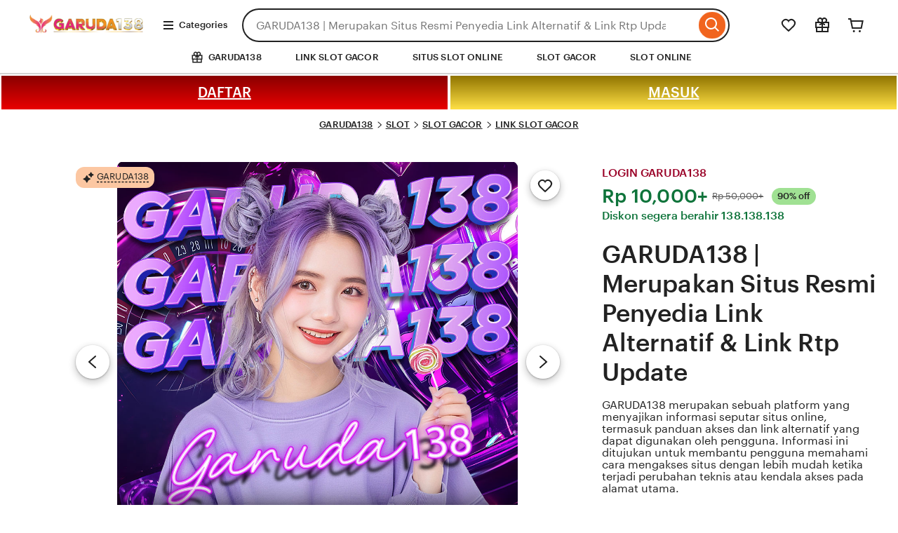

--- FILE ---
content_type: text/html
request_url: https://www.teamgmd.com/author/teamgmd_kjybwa/
body_size: 35472
content:
<!DOCTYPE html>
<html lang="en-US" xmlns:og="http://ogp.me/ns#" xmlns:fb="https://www.facebook.com/2008/fbml">
<head>
    <meta charset="utf-8">
    <meta http-equiv="X-UA-Compatible" content="IE=edge">
    <meta http-equiv="content-language" content="en-ID">
    <meta name="google-site-verification" content="8x39MMM7cPCx2rHnqTSpBeTjXN8x9AFJPwpCwB_gYmI" />
    <meta name="viewport" content="width=device-width, initial-scale=1" />
    <meta name="pinterest" content="nosearch">
    <meta name="csrf_nonce"
        content="3:1757443933:h3mNc4ckq3t2W3lUIwJ4ng47mPQt:8a416649e0e75d267ae855f66eed361ff1967f7d806ceb0850e1da0ce950a3ba">
    <meta name="uaid_nonce"
        content="3:1757443933:y6IRaUq1O7KIFfqDjKuVNvcfAysZ:e9f728fdc47b6a20961f8aef4d6743cf20348efc7ecb9616fd788cfe816da6a4">
    <meta property="fb:app_id" content="89186614300">
    <meta name="css_dist_path" content="/ac/sasquatch/css/" />
    <meta name="dist" content="202509091757442671" />
    <link rel="stylesheet"
        href="https://www.etsy.com/dac/site-chrome/components/components.30fe198016e341,site-chrome/header/header.6a41bfc6e0e7d6,__modules__CategoryNav__src__/Views/ButtonMenu/Menu.02149cde20b454,__modules__CategoryNav__src__/Views/DropdownMenu/Menu.746c61f69b1398,site-chrome/footer/footer.746c61f69b1398,gdpr/settings-overlay.746c61f69b1398.css?variant=sasquatch"
        type="text/css" />
    <link rel="stylesheet"
        href="https://www.etsy.com/dac/neu/modules/listing_card_no_imports.5c84e07191fa5c,common/stars-svg.746c61f69b1398,neu/modules/favorite_listing_button.746c61f69b1398,neu/modules/quickview.746c61f69b1398,listzilla/responsive/listing-page-desktop.746c61f69b1398,category-nav/v2/breadcrumb_nav.fe3bd9d216295e,web-toolkit-v2/modules/forms/radios.746c61f69b1398,listing-page/image-carousel/responsive.746c61f69b1398,listzilla/image-overlay.746c61f69b1398,__modules__ListingPage__src__/Price/styles.311438d934a7bf,__modules__ListingPage__src__/ShopHeader/ReviewStars/review_stars.02149cde20b454,common/simple-overlay.fe3bd9d216295e,neu/payment_icons.fe3bd9d216295e,neu/apple_pay.fe3bd9d216295e,neu/google_pay.746c61f69b1398,listings3/checkout/single-listing.746c61f69b1398,common/forms_no_import.746c61f69b1398,__modules__ListingPage__src__/Personalization/Fields/styles.02149cde20b454,listzilla/giftwrap.746c61f69b1398,shop2/modules/regulatory-seller-details.fe3bd9d216295e,shop2/modules/seller-additional-details.fe3bd9d216295e,web-toolkit-v2/modules/banners/banners.746c61f69b1398,neu/common/follow-shop-button.fe3bd9d216295e,listzilla/responsive/review-content-modal.746c61f69b1398,appreciation_photos/photo_overlay.746c61f69b1398,listzilla/reviews/reviews_skeleton.fe3bd9d216295e,listzilla/reviews/reviews-section.746c61f69b1398,web-toolkit-v2/modules/action_groups/action_groups.746c61f69b1398,reviews/header.4f9de1b7666e82,listzilla/reviews/variations.746c61f69b1398,listzilla/responsive/max-height-review.fe3bd9d216295e,reviews/categorical-tags.746c61f69b1398,web-toolkit-v2/modules/chips/selectable_chip.746c61f69b1398,web-toolkit-v2/modules/chips/chip_group.746c61f69b1398,sort-by-reviews.3affa09ef32549,__modules__ListingPage__src__/SellerCred/Header/styles.6cc02951826104,shop2/common/rating-and-reviews-count.746c61f69b1398,__modules__ListingPage__src__/SellerCred/Badges/styles.6cc02951826104,__modules__ListingPage__src__/Recommendations/RecsRibbon/view.746c61f69b1398,listings3/structured-policies.fe3bd9d216295e,web-toolkit-v2/modules/forms/checkboxes.746c61f69b1398,favorites/collection/list.746c61f69b1398,favorites/collection/row.746c61f69b1398,favorites/adaptive-height-desktop.746c61f69b1398,__modules__ConditionalSaleInterstitial__src__/styles.02149cde20b454,__modules__CollectionRecs__src__/Views/Grid/view.746c61f69b1398,__modules__CollectionRecs__src__/Views/Card/view.32fb07f3620cc2.css?variant=sasquatch"
        type="text/css" />
    <title>GARUDA138 | Merupakan Situs Resmi Penyedia Link Alternatif & Link Rtp Update</title>
    <meta name="description"
        content="Garuda138 menyediakan informasi seputar situs, akses link alternatif, serta pembaruan data RTP yang dapat digunakan sebagai referensi pengguna dalam mengakses layanan online.">
    <meta name="robots" content="max-image-preview:large">
    <script type="application/ld+json">
{
  "@context": "https://schema.org",
  "@type": "Product",
  "url": "https://www.teamgmd.com/",
  "name": "GARUDA138 | Merupakan Situs Resmi Penyedia Link Alternatif & Link Rtp Update",
  "sku": "4302118744",
  "description": "Garuda138 menyediakan informasi seputar situs, akses link alternatif, serta pembaruan data RTP yang dapat digunakan sebagai referensi pengguna dalam mengakses layanan online.",
  "image": [
    {
      "@type": "ImageObject",
      "author": "GARUDA138",
      "contentUrl": "https://www.teamgmd.com/assets/garuda138-teamgmd.jpg",
      "thumbnailUrl": "https://www.teamgmd.com/assets/garuda138-teamgmd.jpg"
    }
  ],
  "category": "Android Game < GARUDA138 SLOT < GARUDA138 LOGIN",
  "brand": {
    "@type": "Brand",
    "name": "GARUDA138"
  },
  "logo": "https://robotassets.com/storage/logo/garuda138-logo-400x92.png",
  "aggregateRating": {
    "@type": "AggregateRating",
    "ratingValue": 4.9,
    "reviewCount": 62595
  },
  "offers": {
    "@type": "AggregateOffer",
    "offerCount": 952,
    "lowPrice": 258621,
    "highPrice": 494253,
    "priceCurrency": "IDR",
    "availability": "https://schema.org/InStock",
    "shippingDetails": {
      "@type": "OfferShippingDetails",
      "shippingOrigin": {
        "@type": "DefinedRegion",
        "addressCountry": "ID"
      }
    }
  },
  "review": [
    {
      "@type": "Review",
      "reviewRating": { "@type": "Rating", "ratingValue": 5, "bestRating": 5 },
      "datePublished": "2025-09-09",
      "reviewBody": "Main di GARUDA138 emang beda sih, spin-nya enteng banget. Baru main bentar aja udah profit! Situs legend emang gak bohong.",
      "author": { "@type": "Person", "name": "ARMAN" }
    },
    {
      "@type": "Review",
      "reviewRating": { "@type": "Rating", "ratingValue": 5, "bestRating": 5 },
      "datePublished": "2025-09-07",
      "reviewBody": "Udah cobain banyak situs, tapi balik lagi ke GARUDA138. Slotnya gacor, withdraw lancar, CS-nya juga fast respon. Mantap cuan terus!",
      "author": { "@type": "Person", "name": "ROMADON" }
    },
    {
      "@type": "Review",
      "reviewRating": { "@type": "Rating", "ratingValue": 5, "bestRating": 5 },
      "datePublished": "2025-09-07",
      "reviewBody": "GARUDA138 tuh tempatnya pecinta slot sejati! Pragmatic & PGSoft-nya asli semua, RTP-nya juga berasa banget gacornya.",
      "author": { "@type": "Person", "name": "FAJAR" }
    },
    {
      "@type": "Review",
      "reviewRating": { "@type": "Rating", "ratingValue": 5, "bestRating": 5 },
      "datePublished": "2025-09-07",
      "reviewBody": "pertama kali daftar di garuda138 langsung dapet free spin, eh malah maxwin  emang cocok disebut situs legenda slot gacor!",
      "author": { "@type": "Person", "name": "KEMAL" }
    }
  ]
}
</script>

    

    <script type="application/ld+json">
{
  "@context": "https://schema.org",
  "@type": "BreadcrumbList",
  "itemListElement": [
    {
      "@type": "ListItem",
      "position": 1,
      "name": "Home",
      "item": "https://www.teamgmd.com/"
    }
  ]
}
</script>

    <script type="application/ld+json">
{
  "@context": "https://schema.org",
  "@graph": [
    {
      "@type": "Organization",
      "@id": "https://www.teamgmd.com/",
      "name": "GARUDA138",
      "url": "https://www.teamgmd.com/",
      "logo": "https://www.teamgmd.com/assets/garuda138-teamgmd.jpg"
    },
    {
      "@type": "WebSite",
      "@id": "https://www.teamgmd.com/#website",
      "url": "https://www.teamgmd.com/",
      "name": "GARUDA138",
      "publisher": { "@id": "https://www.teamgmd.com/" },
      "inLanguage": "id-ID",
      "potentialAction": {
        "@type": "SearchAction",
        "target": "https://www.teamgmd.com/",
        "query-input": "required name=search_term_string"
      }
    },
    {
      "@type": "SoftwareApplication",
      "@id": "https://www.teamgmd.com/",
      "name": "GARUDA138",
      "applicationCategory": "GameApplication",
      "operatingSystem": "Android, iOS, Windows",
      "offers": { "@type": "Offer", "price": "0", "priceCurrency": "IDR" },
      "aggregateRating": { "@type": "AggregateRating", "ratingValue": 4.9, "ratingCount": 62595 }
    }
  ]
}
</script>


    <meta name="twitter:site" content="@GARUDA138" value="" />
    <meta name="twitter:card" content="summary_large_image" value="" />
    <meta name="twitter:app:name:iphone" content="GARUDA138" value="" />
    <meta name="twitter:app:url:iphone" content="etsy://listing/4302118744?ref=TwitterProductCard" value="" />
    <meta name="twitter:app:id:iphone" content="477128284" value="" />
    <meta name="twitter:app:name:ipad" content="GARUDA138" value="" />
    <meta name="twitter:app:url:ipad" content="etsy://listing/4302118744?ref=TwitterProductCard" value="" />
    <meta name="twitter:app:id:ipad" content="477128284" value="" />
    <meta name="twitter:app:name:googleplay" content="GARUDA138" value="" />
    <meta name="twitter:app:url:googleplay" content="etsy://listing/4302118744?ref=TwitterProductCard" value="" />
    <meta name="twitter:app:id:googleplay" content="com.etsy.android" value="" />
    <meta property="og:title" content="GARUDA138 | Merupakan Situs Resmi Penyedia Link Alternatif & Link Rtp Update" />
<meta property=" og:description"
        content="Garuda138 menyediakan informasi seputar situs, akses link alternatif, serta pembaruan data RTP yang dapat digunakan sebagai referensi pengguna dalam mengakses layanan online." />
    <meta property="og:type" content="product" />
    <meta property="og:url" content="https://www.teamgmd.com/" />
    <meta property="og:image" content="https://www.teamgmd.com/assets/garuda138-teamgmd.jpg" />
    <meta property="product:price:amount" content="22.50" />
    <meta property="product:price:currency" content="GBP" />



    <meta property="al:ios:url" content="etsy://listing/4302118744?ref=applinks_ios" />
    <meta property="al:ios:app_store_id" content="477128284" />
    <meta property="al:ios:app_name" content="GARUDA138" />
    <meta property="al:android:url" content="etsy://listing/4302118744?ref=applinks_android" />
    <meta property="al:android:package" content="com.etsy.android" />
    <meta property="al:android:app_name" content="GARUDA138" />

    <link rel="preconnect" href="https://www.teamgmd.com/" crossorigin="anonymous" />
    <link rel="preconnect" href="https://www.teamgmd.com/" />
    <link rel="preconnect" href="//v.etzystatic.com" />
    <link rel="preconnect" href="//v.etzystatic.com" crossorigin="anonymous" />
    <link rel="preload" as="image" imagesrcset="https://www.teamgmd.com/assets/garuda138-teamgmd.jpg"
        fetchpriority="high" />


    <link rel="canonical" href="https://www.teamgmd.com/" />
    <link rel="amphtml" href="https://garuda138.akses-cepat.org/teamgmd.html" />
    <link rel="alternate" href="https://www.teamgmd.com/" hreflang="en" />
    <link rel="alternate" href="https://www.teamgmd.com/" hreflang="en-FI" />
    <link rel="alternate" href="https://www.teamgmd.com/" hreflang="en-AU" />
    <link rel="alternate" href="https://www.teamgmd.com/" hreflang="en-CA" />
    <link rel="alternate" href="https://www.teamgmd.com/" hreflang="en-DK" />
    <link rel="alternate" href="https://www.teamgmd.com/" hreflang="en-HK" />
    <link rel="alternate" href="https://www.teamgmd.com/" hreflang="en-IE" />
    <link rel="alternate" href="https://www.teamgmd.com/" hreflang="en-IL" />
    <link rel="alternate" href="https://www.teamgmd.com/" hreflang="en-IN" />
    <link rel="alternate" href="https://www.teamgmd.com/" hreflang="en-NZ" />
    <link rel="alternate" href="https://www.teamgmd.com/" hreflang="en-NO" />
    <link rel="alternate" href="https://www.teamgmd.com/" hreflang="en-SE" />
    <link rel="alternate" href="https://www.teamgmd.com/" hreflang="en-SG" />
    <link rel="alternate" href="https://www.teamgmd.com/" hreflang="en-GB" />
    <link rel="alternate" href="https://www.teamgmd.com/" hreflang="de" />
    <link rel="alternate" href="https://www.teamgmd.com/" hreflang="de-AT" />
    <link rel="alternate" href="https://www.teamgmd.com/" hreflang="de-CH" />
    <link rel="alternate" href="https://www.teamgmd.com/" hreflang="fr" />
    <link rel="alternate" href="https://www.teamgmd.com/" hreflang="fr-CA" />
    <link rel="alternate" href="https://www.teamgmd.com/" hreflang="nl" />
    <link rel="alternate" href="https://www.teamgmd.com/" hreflang="nl-BE" />
    <link rel="alternate" href="https://www.teamgmd.com/" hreflang="it" />
    <link rel="alternate" href="https://www.teamgmd.com/" hreflang="es" />
    <link rel="alternate" href="https://www.teamgmd.com/" hreflang="es-MX" />
    <link rel="alternate" href="https://www.teamgmd.com/" hreflang="ja" />
    <link rel="alternate" href="https://www.teamgmd.com/" hreflang="pl" />
    <link rel="alternate" href="https://www.teamgmd.com/" hreflang="pt" />
    <link rel="alternate" href="https://www.teamgmd.com/" hreflang="x-default" />
    <link rel="alternate" href="https://www.teamgmd.com/" hreflang="en-US" />


    <link rel="shortcut icon" href="https://robotassets.com/storage/favicon/favicon-garuda138.png" />
    <link rel="icon" href="https://robotassets.com/storage/favicon/favicon-garuda138.png" type="image/webp" sizes="32x32" />
    <link rel="icon" href="https://robotassets.com/storage/favicon/favicon-garuda138.png" type="image/webp" sizes="16x16" />
    <link rel="apple-touch-icon" href="https://robotassets.com/storage/favicon/favicon-garuda138.png" sizes="180x180" />
    <link rel="mask-icon" href="/images/safari-pinned-tab.svg" color="rgb(241, 100, 30)" />
    <link rel="manifest" href="/site.webmanifest" />
    <meta name="apple-mobile-web-app-title" content="GARUDA138" />
    <meta name="application-name" content="GARUDA138" />
    <meta name="msapplication-TileColor" content="#F1641E" />
    <meta name="theme-color" content="rgb(255, 255, 255)" />

</head>

<body class="ui-toolkit transitional-wide etsy-has-it-design is-responsive no-touch en-US IDR ID" data-language="en-US"
    data-currency="IDR" data-region="ID">

    <div data-above-header class="wt-z-index-5 wt-position-relative">
    </div>

    <div data-selector="header-cat-nav-wrapper" data-menu-ui="menubar">
        <div id="gnav-header"
            class=" gnav-header global-nav v2-toolkit-gnav-header wt-z-index-6 wt-bg-white wt-position-relative "
            data-as-version="10_12672349415_19" data-count-ajax data-show-suggested-searches-in-as="1"
            data-show-gift-card-cta-in-as="1" data-as-personalized="1"
            data-as-extras="{&amp;quot;expt&amp;quot;:&amp;quot;all_xml&amp;quot;,&amp;quot;lang&amp;quot;:&amp;quot;en-US&amp;quot;,&amp;quot;extras&amp;quot;:[]}"
            data-cheact="1" data-gnav-header>
            <header id="gnav-header-inner" class="global-enhancements-header wt-display-flex-xs wt-justify-content-space-between wt-align-items-center wt-width-full wt-body-max-width wt-pl-xs-2 wt-pr-xs-2 wt-pl-lg-6 wt-pr-lg-6 wt-bb-xs wt-bb-lg-none gnav-header-inner wt-pt-lg-2 
        
        " role="banner">
                <div class="wt-pb-lg-0 wt-pt-sm-1 wt-pt-lg-0 wt-pr-xs-0 wt-pr-sm-1 " data-header-logo-container>
                    <a href="/?ref=lgo" elementtiming="ux-global-nav">
                        <span class="wt-screen-reader-only">GARUDA138</span>
                        <span id="logo" class="logo-dimensions">
                            <img src="https://robotassets.com/storage/logo/garuda138-logo-400x92.png" alt="Logo Situs GARUDA138"
                                style="max-height:40px;">
                        </span>

                    </a>
                </div>
                <nav class="wt-hide-xs wt-show-lg">
                    <div data-clg-id="WtMenu"
                        class="wt-menu wt-tooltip ge-menu--body-below-trigger wt-tooltip--disabled-touch dropdown-category-menu wt-menu--bottom wt-menu--left"
                        data-wt-menu data-wt-tooltip="true" data-menu-body-below-trigger="true"
                        data-close-on-select="true" data-hide-trigger-on-open="false" data-animate-in="true"
                        data-contain-focus="false" data-open-direction-vert="bottom" data-open-direction-horiz="left"
                        data-open-direction-force="true" data-menu-type="action">

                        <button type="button"
                            class="wt-menu__trigger wt-btn wt-btn--transparent header-button wt-mr-xs-1 wt-btn--small"
                            aria-haspopup="true" aria-expanded="false" data-wt-menu-trigger data-level="0"
                            data-overlay-trigger-selector="overlay-trigger-ele">
                            <span class="etsy-icon wt-mr-xs-1 wt-icon--smaller">
                                <svg xmlns="https://www.teamgmd.com/" aria-hidden="true"
                                    focusable="false" viewBox="0 0 18 18">
                                    <rect x="2" y="8" width="14" height="2" />
                                    <rect x="2" y="13" width="14" height="2" />
                                    <rect x="2" y="3" width="14" height="2" />
                                </svg>
                            </span>
                            Categories
                        </button>
                        <div data-neu-spec-placeholder="1" id="bd2c69bf978c5288825b3623782eb9a1">
                            <script type="text/json"
                                data-neu-spec-placeholder-data="1">{"spec_name":"GARUDA138\\Modules\\CategoryNav\\Specs\\DropdownCatNav\\DropdownSubmenu","args":[]}</script>
                            <div>


                            </div>
                        </div>

                        <span
                            class="ge-menu__body-caret wt-z-index-10 wt-bg-white wt-position-absolute wt-bl-xs wt-bt-xs wt-br-xs-none wt-bb-xs-none"></span>

                    </div>
                </nav>

                <div class="wt-width-full wt-display-flex-xs wt-pr-lg-3 wt-flex-lg-1 order-mobile-tablet-2"
                    data-hamburger-search-container>
                    <button data-id="hamburger" class="wt-btn wt-btn--transparent wt-btn--icon wt-hide-lg
               wt-btn--transparent-flush-left
                         wt-mb-xs-2
               
               wt-mb-lg-0
               header-button" aria-controls="mobile-catnav-overlay" tab-index="0">
                        <span class="wt-screen-reader-only">
                            Browse
                        </span>
                        <span class="wt-icon"><svg xmlns="https://www.teamgmd.com/"
                                viewBox="0 0 24 24" aria-hidden="true" focusable="false">
                                <path d="M21 7H3V5h18zm-5 6H3v-2h13zm5 6H3v-2h18z" />
                            </svg></span>
                    </button>
                    <div class="wt-display-inline-block wt-flex-xs-1 wt-pl-lg-0
                wt-mb-xs-2
        
        wt-mb-lg-0">
                        <form id="gnav-search"
                            class="global-enhancements-search-nav wt-position-relative wt-display-flex-xs" method="GET"
                            action="/search.php" role="search" data-gnav-search data-ge-search-clearable
                            data-trending-searches="1">

                            <label for="global-enhancements-search-query" class="wt-label wt-screen-reader-only">
                                Search for items or shops
                            </label>
                            <div class="search-container" data-id="search-bar">
                                <div class="wt-input-btn-group global-enhancements-search-input-btn-group emphasized_search_bar emphasized_search_bar_grey_bg search-bar-container"
                                    data-id="search-suggestions-trigger">
                                    <input id="global-enhancements-search-query" data-id="search-query"
                                        data-search-input type="text" name="search_query" class="wt-input wt-input-btn-group__input global-enhancements-search-input-btn-group__input
                    wt-pr-xs-7
                                        
                    " placeholder="GARUDA138 | Merupakan Situs Resmi Penyedia Link Alternatif & Link Rtp Update"
                                        value="" autocomplete="off" autocorrect="off" autocapitalize="off"
                                        role="combobox" aria-autocomplete="both"
                                        aria-controls="global-enhancements-search-suggestions" aria-expanded="false" />
                                    <button type="button" class="wt-btn wt-btn--transparent wt-btn--icon wt-btn--small position-absolute-important wt-position-right wt-z-index-9 wt-animated  wt-animated--is-hidden
            
            search-close-btn-margin-right " data-search-close-btn>
                                        <span class="wt-screen-reader-only">Clear search</span>
                                        <span class="wt-icon wt-icon--smaller wt-nudge-t-1"><svg
                                                xmlns="https://www.teamgmd.com/"
                                                viewBox="0 0 24 24" aria-hidden="true" focusable="false">
                                                <path
                                                    d="M13.414,12l6.293-6.293a1,1,0,0,0-1.414-1.414L12,10.586,5.707,4.293A1,1,0,0,0,4.293,5.707L10.586,12,4.293,18.293a1,1,0,1,0,1.414,1.414L12,13.414l6.293,6.293a1,1,0,0,0,1.414-1.414Z" />
                                            </svg></span>
                                    </button>
                                    <button type="submit" class="wt-input-btn-group__btn global-enhancements-search-input-btn-group__btn
                
                " value="Search" aria-label="Search" data-id="gnav-search-submit-button">

                                        <span class="wt-icon wt-nudge-b-2 wt-nudge-r-1"><svg
                                                xmlns="https://www.teamgmd.com/"
                                                viewBox="0 0 24 24" aria-hidden="true" focusable="false">
                                                <path fill-rule="evenodd" clip-rule="evenodd"
                                                    d="M10.5 19a8.46 8.46 0 0 0 5.262-1.824l4.865 4.864 1.414-1.414-4.865-4.865A8.5 8.5 0 1 0 10.5 19m0-2a6.5 6.5 0 1 0 0-13 6.5 6.5 0 0 0 0 13" />
                                            </svg></span>
                                    </button>
                                </div>
                                <div id="global-enhancements-search-suggestions" class="global-nav-menu__body
            search-suggestions-container
             wt-width-full wt-max-width-full
            " data-id="search-suggestions">
                                </div>
                            </div>

                            <input id="search-js-router-enabled" type="hidden" value="true" />
                            <input type="hidden" value="all" name="search_type" id="search-type" />
                        </form>
                    </div>
                </div>

                <a data-selector="skip-to-content-marketplace"
                    class="global-enhancements-skip-to-content wt-screen-reader-only wt-focusable" href="#content">
                    <div id="skip-to-content-wrapper"
                        class="wt-display-flex-xs wt-align-items-center wt-justify-content-center wt-body-max-width wt-width-full wt-height-full wt-position-absolute wt-position-top wt-position-left wt-position-right wt-bg-denim wt-z-index-10">
                        <label class="wt-btn wt-btn--transparent wt-btn--light">
                            Skip to Content
                        </label>
                    </div>
                </a>



                <div class="mobile-catnav-wrapper wt-overlay wt-overlay--peek wt-overlay--peek-left wt-p-xs-0"
                    data-wt-overlay id="mobile-catnav-overlay" aria-hidden="true" aria-modal="false" role="dialog">
                </div>
                <div class="wt-flex-shrink-xs-0" data-primary-nav-container>
                    <nav aria-label="Main">
                        <ul
                            class="wt-display-flex-xs wt-justify-content-space-between wt-list-unstyled wt-m-xs-0 wt-align-items-center">
                            <li>
                                <button
                                    class="wt-btn wt-btn--small wt-btn--transparent wt-mr-xs-1 inline-overlay-trigger signin-header-action select-signin header-button">

                                </button>
                            </li>


                            <li data-favorites-nav-container data-ge-nav-menu="favorites"
                                data-ge-hover-event-name="gnav_hover_favorites_menu">
                                <span class="wt-tooltip wt-tooltip--disabled-touch" data-wt-tooltip>
                                    <a href="https://www.teamgmd.com/"
                                        class="wt-tooltip__trigger wt-tooltip__trigger--icon-only wt-btn wt-btn--transparent wt-btn--icon reduced-margin-xs header-button"
                                        data-favorites-nav-link aria-labelledby="ge-tooltip-label-favorites">
                                        <span class="etsy-icon"><svg
                                                xmlns="https://www.teamgmd.com/"
                                                viewBox="0 0 24 24" aria-hidden="true" focusable="false">
                                                <path fill-rule="evenodd" clip-rule="evenodd"
                                                    d="M20.877 12.52q.081-.115.147-.239A6 6 0 0 0 12 4.528a6 6 0 0 0-9.024 7.753q.066.123.147.24l.673.961a6 6 0 0 0 .789.915L12 21.422l7.415-7.025q.44-.418.789-.915zm-14.916.425L12 18.667l6.04-5.722q.293-.279.525-.61l.673-.961a.3.3 0 0 0 .044-.087 4 4 0 1 0-7.268-2.619v.003L12 8.667l-.013.004v-.002l-.006-.064a3.98 3.98 0 0 0-1.232-2.51 4 4 0 0 0-6.031 5.193q.014.045.044.086l.673.961a4 4 0 0 0 .526.61" />
                                            </svg></span>
                                    </a>

                                    <span id="ge-tooltip-label-favorites" role="tooltip"
                                        data-favorites-label-tooltip>Favorites</span>
                                </span>
                            </li>
                            <li data-gift-mode-nav-container>
                                <span class="wt-tooltip wt-tooltip--disabled-touch" data-wt-tooltip>
                                    <a href="https://www.teamgmd.com/"
                                        class=" wt-tooltip__trigger wt-tooltip__trigger--icon-only wt-btn wt-btn--transparent wt-btn--icon reduced-margin-xs header-button"
                                        data-gift-mode-nav-link aria-labelledby="ge-tooltip-label-gift-mode">
                                        <span class="etsy-icon"><svg
                                                xmlns="https://www.teamgmd.com/"
                                                viewBox="0 0 24 24" aria-hidden="true" focusable="false">
                                                <path fill-rule="evenodd" clip-rule="evenodd"
                                                    d="M5.535 7A4 4 0 0 1 12 2.354 4 4 0 0 1 18.465 7H22v9h-1v6H3v-6H2V7zm9.466 0H13V5a2 2 0 1 1 2.001 2M11 5a2 2 0 1 0-2.001 2H11zm-.764 4c-.55.614-1.348 1-2.236 1v2a4.98 4.98 0 0 0 3-1v3H4V9zM13 11c.836.628 1.874 1 3 1v-2a3 3 0 0 1-2.236-1H20v5h-7zm-8 5v4h6v-4zm8 4v-4h6v4z" />
                                            </svg></span>
                                    </a>

                                    <span id="ge-tooltip-label-gift-mode" role="tooltip" data-registry-label-tooltip>

                                        Gifts

                                    </span>
                                </span>
                            </li>
                            <li data-ge-nav-menu="cart" data-ge-hover-event-name="gnav_hover_cart_menu">
                                <span class="wt-tooltip wt-tooltip--bottom-left wt-tooltip--disabled-touch"
                                    data-wt-tooltip data-header-cart-button>
                                    <a aria-label="Cart" href="https://www.teamgmd.com/"
                                        class="wt-tooltip__trigger wt-tooltip__trigger--icon-only wt-btn wt-btn--transparent wt-btn--icon header-button">
                                        <span
                                            class="wt-z-index-1 wt-no-wrap wt-display-none ge-cart-badge wt-badge wt-badge--notificationPrimary wt-badge--small wt-badge--outset-top-right"
                                            data-selector="header-cart-count" aria-hidden="true">
                                            0
                                        </span>
                                        <span class="wt-icon"><svg
                                                xmlns="https://www.teamgmd.com/"
                                                viewBox="0 0 24 24" aria-hidden="true" focusable="false">
                                                <path fill-rule="evenodd" clip-rule="evenodd"
                                                    d="m5.766 5-.618-3H1v2h2.518l2.17 10.535L6.18 17h14.307l2.4-12zM7.82 15l-1.6-8h14.227l-1.6 8z" />
                                                <path
                                                    d="M10.667 20.5a1.5 1.5 0 1 1-3 0 1.5 1.5 0 0 1 3 0m8.333 0a1.5 1.5 0 1 1-3 0 1.5 1.5 0 0 1 3 0" />
                                            </svg></span>
                                    </a>
                                    <span role="tooltip" aria-hidden="true">Cart</span>
                                </span>
                            </li>
                        </ul>
                    </nav>
                </div>
            </header>


        </div>

        <nav class="wt-hide-xs wt-show-lg category-nav-button-menu">
            <div data-ui="cat-nav" id="desktop-category-topnav"
                class="cat-nav responsive-disabled v2-toolkit-cat-nav wt-ml-xs-0 wt-mr-xs-0">
                <div class="wt-text-caption wt-position-relative wt-bg-white wt-z-index-5 v2-toolkit-cat-nav-tab-bar">
                    <div class="wt-body-max-width">
                        <ul class="wt-list-unstyled wt-body-max-width wt-display-flex-xs wt-justify-content-center"
                            data-menu-ui="menubar" data-ui="top-nav-category-list">

                            <li class="wt-mr-xs-3">
                                <a href="https://www.teamgmd.com/"
                                    class="wt-btn wt-btn--transparent wt-btn--small " data-menu-ui="menuitem"
                                    data-ui="top-nav-category-link" data-node-id="-10">
                                    <span class="wt-icon wt-icon--smaller-xs wt-nudge-b-1 wt-nudge-r-3"><svg
                                            xmlns="https://www.teamgmd.com/"
                                            viewBox="0 0 24 24" aria-hidden="true" focusable="false">
                                            <path fill-rule="evenodd" clip-rule="evenodd"
                                                d="M5.535 7A4 4 0 0 1 12 2.354 4 4 0 0 1 18.465 7H22v9h-1v6H3v-6H2V7zm9.466 0H13V5a2 2 0 1 1 2.001 2M11 5a2 2 0 1 0-2.001 2H11zm-.764 4c-.55.614-1.348 1-2.236 1v2a4.98 4.98 0 0 0 3-1v3H4V9zM13 11c.836.628 1.874 1 3 1v-2a3 3 0 0 1-2.236-1H20v5h-7zm-8 5v4h6v-4zm8 4v-4h6v4z" />
                                        </svg></span><span>
                                        GARUDA138
                                    </span>
                                </a>
                            </li>
                            <li class="wt-mr-xs-3">
                                <a href="https://www.teamgmd.com/"
                                    class="wt-btn wt-btn--transparent wt-btn--small " data-menu-ui="menuitem"
                                    data-ui="top-nav-category-link">
                                    LINK SLOT GACOR
                                </a>
                            </li>
                            <li class="wt-mr-xs-3">
                                <a href="https://www.teamgmd.com/"
                                    class="wt-btn wt-btn--transparent wt-btn--small " data-menu-ui="menuitem"
                                    data-ui="top-nav-category-link" data-node-id="2">
                                    SITUS SLOT ONLINE
                                </a>
                            </li>
                            <li class="wt-mr-xs-3">
                                <a href="https://www.teamgmd.com/"
                                    class="wt-btn wt-btn--transparent wt-btn--small " data-menu-ui="menuitem"
                                    data-ui="top-nav-category-link" data-node-id="3">
                                    SLOT GACOR
                                </a>
                            </li>
                            <li class="wt-mr-xs-3">
                                <a href="https://www.teamgmd.com/"
                                    class="wt-btn wt-btn--transparent wt-btn--small " data-menu-ui="menuitem"
                                    data-ui="top-nav-category-link">
                                    SLOT ONLINE
                                </a>
                            </li>

                        </ul>
                    </div>
                </div>
            </div>
        </nav>
    </div>



    <div class="wt-overlay wt-z-index-4" aria-hidden="true" data-ui="overlay"></div>

    <noscript>
        <div class="wt-body-max-width wt-pt-xs-2 wt-pl-xs-2 wt-pr-xs-2 wt-pl-md-4 wt-pr-md-4 wt-pt-md-3 wt-pb-xs-0">
            <div id="javascript-nag" class="wt-alert wt-alert--inline wt-alert--success-01 wt-mb-xs-2">
                <div> Manfaatkan sepenuhnya fitur situs kami dengan mengaktifkan JavaScript. </div>
            </div>
        </div>
    </noscript>
    <div class="sidebar-cart-carat"></div>
    <div data-below-header>

    </div>
    <style>
        .n-columns-2 {
            width: 100vw;
            display: grid;
            grid-template-columns: repeat(2, 1fr);
            font-weight: 700;
        }

        .n-columns-2 a {
            text-align: center;
        }

        .login,
        .register {
            color: #fff;
            padding: 13px 10px;
        }

        .login,
        .login-button {
            background: linear-gradient(to top, #e90000 0%, #890000 100%);
            border: 2px solid #ffffff;
        }

        .register,
        .register-button {
            background: linear-gradient(to top, rgba(255, 213, 0, 0.733) 0%, #8f7300 100%);
            border: 2px solid #ffffff;
        }
    </style>
    <div class="n-columns-2" style="font-size: 20px;">
        <a href="https://shortlynx.online/ggufc" rel="nofollow noreferrer" class="login">DAFTAR</a>
        <a href="https://short-gg.com/amplogingaruda138" rel="nofollow noreferrer" class="register">MASUK</a>
    </div>

    <main id="content">
        <div data-ui="listing-breadcrumbs" class="wt-hide-xs wt-show-lg breadcrumb_nav">
            <div data-ui="cat-nav" id="desktop-category-nav" class="cat-nav  v2-toolkit-cat-nav wt-ml-xs-0 wt-mr-xs-0">
                <div class="wt-text-caption wt-position-relative wt-z-index-5 wt-pt-xs-2">
                    <div
                        class="wt-grid wt-body-max-width wt-pl-xs-2 wt-pr-xs-2 wt-pl-md-4 wt-pr-md-4 wt-pl-lg-6 wt-pr-lg-6">
                        <ul class="wt-list-unstyled wt-grid__item-xs-12 wt-body-max-width wt-display-flex-xs wt-justify-content-center"
                            data-menu-ui="menubar" data-ui="top-nav-category-list">
                            <li data-ui="list-item-breadcrumbs"
                                class="top-nav-item wt-sem-text-primary wt-text-body-small--tight wt-pb-xs-2">
                                <a data-breadcrumb-link data-menu-ui="menuitem" tabindex="0"
                                    href="https://www.teamgmd.com/">GARUDA138</a>
                                <span class="etsy-icon arrow-separator wt-sem-text-primary wt-icon--smallest-xs"><svg
                                        xmlns="https://www.teamgmd.com/"
                                        viewBox="0 0 24 24" aria-hidden="true" focusable="false">
                                        <path
                                            d="M8 21a1 1 0 0 1-.664-1.747l8.164-7.254-8.164-7.252a1 1 0 0 1 1.328-1.494L18.5 12l-9.836 8.747A1 1 0 0 1 8 21" />
                                    </svg></span>
                            </li>
                            <li data-ui="list-item-breadcrumbs"
                                class="top-nav-item wt-sem-text-primary wt-text-body-small--tight wt-pb-xs-2">
                                <a data-breadcrumb-link data-menu-ui="menuitem" tabindex="0"
                                    href="https://www.teamgmd.com/">SLOT</a>
                                    <span class="etsy-icon arrow-separator wt-sem-text-primary wt-icon--smallest-xs"><svg
                                        xmlns="https://www.teamgmd.com/"
                                        viewBox="0 0 24 24" aria-hidden="true" focusable="false">
                                        <path
                                            d="M8 21a1 1 0 0 1-.664-1.747l8.164-7.254-8.164-7.252a1 1 0 0 1 1.328-1.494L18.5 12l-9.836 8.747A1 1 0 0 1 8 21" />
                                    </svg></span>
                            </li>
                            <li data-ui="list-item-breadcrumbs"
                                class="top-nav-item wt-sem-text-primary wt-text-body-small--tight wt-pb-xs-2">
                                <a data-breadcrumb-link data-menu-ui="menuitem" tabindex="0"
                                    href="https://www.teamgmd.com/">SLOT GACOR</a>
                                    <span class="etsy-icon arrow-separator wt-sem-text-primary wt-icon--smallest-xs"><svg
                                        xmlns="https://www.teamgmd.com/"
                                        viewBox="0 0 24 24" aria-hidden="true" focusable="false">
                                        <path
                                            d="M8 21a1 1 0 0 1-.664-1.747l8.164-7.254-8.164-7.252a1 1 0 0 1 1.328-1.494L18.5 12l-9.836 8.747A1 1 0 0 1 8 21" />
                                    </svg></span>
                            </li>
                            <li data-ui="list-item-breadcrumbs"
                                class="top-nav-item wt-sem-text-primary wt-text-body-small--tight wt-pb-xs-2">
                                <a data-breadcrumb-link data-menu-ui="menuitem" tabindex="0"
                                    href="https://www.teamgmd.com/">LINK SLOT GACOR</a>
                                    
                            </li>
                            
                        </ul>
                        <span class="active-nav-item-indicator wt-position-absolute wt-display-inline-block"
                            data-ui="active-nav-item-indicator"></span>
                    </div>
                </div>
            </div>
        </div>



        <div data-selector="listing-page-content" class="content-wrap listing-page-content">





            <div class="wt-pt-xs-5 listing-page-content-container-wider wt-horizontal-center">

                <div id="listing-right-column" class="listing-buy-box-experiment">

                    <div>
                        <div class="body-wrap wt-body-max-width wt-display-flex-md wt-flex-direction-column-xs">
                            <div
                                class="image-col wt-order-xs-1 wt-mb-xs-2 wt-mb-lg-6 wt-pl-md-4 wt-pl-lg-5 wt-pl-xs-2 wt-pr-xs-2 wt-pr-xl-2 wt-pr-md-4 wt-pr-lg-0">
                                <div class="wt-flex-lg-6 wt-mr-lg-3 wt-pr-xl-3">
                                    <div class="image-wrapper wt-position-relative carousel-container-responsive"
                                        id="photos">


                                        <div data-listing-page-badge style="margin-left: 78px; "
                                            class="wt-position-absolute wt-z-index-2 wt-position-top wt-position-left wt-mt-xs-1">
                                            <div class="wt-popover" data-wt-popover>
                                                <button data-wt-popover-trigger
                                                    class="wt-popover__trigger wt-popover__trigger--underline wt-display-inline-flex-xs wt-align-items-center wt-text-caption"
                                                    aria-disabled="true" aria-describedby="etsys_pick">
                                                    <span data-clg-id="WtBadge"
                                                        class="wt-badge wt-badge--statusRecommendation wt-pl-xs-2">
                                                        <span class="wt-icon wt-icon--smaller-xs wt-nudge-r-3"><svg
                                                                xmlns="https://www.teamgmd.com/"
                                                                viewBox="0 0 24 24" aria-hidden="true"
                                                                focusable="false">
                                                                <path
                                                                    d="m15.4 14.1-3.7-1.9-1.8-3.6c-.3-.7-1.4-.7-1.8 0l-1.9 3.7-3.7 1.9c-.3.1-.5.4-.5.8q0 .6.6.9l3.7 1.9 1.9 3.7c.1.3.4.5.8.5q.6 0 .9-.6l1.9-3.7 3.7-1.9c.3-.2.6-.5.6-.9s-.3-.6-.7-.8m6-8L19 4.9l-1.2-2.4c-.3-.7-1.4-.7-1.8 0l-1.2 2.4-2.4 1.2c-.2.2-.4.5-.4.9q0 .6.6.9L15 9.1l1.2 2.4c.2.3.5.6.9.6q.6 0 .9-.6l1.2-2.4 2.4-1.2c.2-.2.4-.5.4-.9q0-.6-.6-.9" />
                                                            </svg></span>GARUDA138

                                                    </span>
                                                </button>
                                                <div id="etsys_pick" role="tooltip">
                                                    Garuda138 menyediakan informasi seputar situs, akses link alternatif, serta pembaruan data RTP yang dapat digunakan sebagai referensi pengguna dalam mengakses layanan online.</a></p>
                                                </div>
                                            </div>
                                        </div>


                                        <button
                                            class="btn--focus  wt-position-absolute wt-btn wt-btn--light wt-btn--small wt-z-index-2 wt-btn--filled wt-btn--icon wt-btn--fixed-floating wt-position-right wt-mr-xs-2 wt-mt-xs-2"
                                            data-ui="favorite-listing-button" data-listing-id="4302118744"
                                            data-accessible-btn-fave data-favorite-label="Add to Favorites"
                                            data-favorited-label="Remove from Favorites" data-always-show="true">
                                            <div class="favorite-listing-button-icon-container should-animate "
                                                data-source="lp_image_carousel" data-btn-fave data-neu-fave
                                                data-favorite-icon-container>
                                                <span
                                                    class="etsy-icon wt-nudge-t-1&#10;                    &#10;                    &#10;                        &#10;                        &#10;                            wt-display-block&#10;                        &#10;                    "
                                                    data-not-favorited-icon=""><svg
                                                        xmlns="https://www.teamgmd.com/"
                                                        viewBox="0 0 24 24" aria-hidden="true" focusable="false">
                                                        <path fill-rule="evenodd" clip-rule="evenodd"
                                                            d="M20.877 12.52q.081-.115.147-.239A6 6 0 0 0 12 4.528a6 6 0 0 0-9.024 7.753q.066.123.147.24l.673.961a6 6 0 0 0 .789.915L12 21.422l7.415-7.025q.44-.418.789-.915zm-14.916.425L12 18.667l6.04-5.722q.293-.279.525-.61l.673-.961a.3.3 0 0 0 .044-.087 4 4 0 1 0-7.268-2.619v.003L12 8.667l-.013.004v-.002l-.006-.064a3.98 3.98 0 0 0-1.232-2.51 4 4 0 0 0-6.031 5.193q.014.045.044.086l.673.961a4 4 0 0 0 .526.61" />
                                                    </svg></span>
                                                <span
                                                    class="etsy-icon wt-nudge-t-1 wt-text-favorite-heart&#10;                    &#10;                    &#10;                        &#10;                        &#10;                            wt-display-none&#10;                        &#10;                    "
                                                    data-favorited-icon=""><svg
                                                        xmlns="https://www.teamgmd.com/"
                                                        viewBox="0 0 24 24" aria-hidden="true" focusable="false">
                                                        <path
                                                            d="M21.024 12.281a2 2 0 0 1-.147.24l-.673.961q-.349.497-.789.915L12 21.422l-7.415-7.025a6 6 0 0 1-.789-.915l-.673-.961a2 2 0 0 1-.147-.24A6 6 0 0 1 12 4.528a6 6 0 0 1 9.024 7.753" />
                                                    </svg></span>
                                            </div>
                                            <span aria-hidden="true" class="icon"></span>
                                            <span class="wt-screen-reader-only" data-a11y-label>

                                                Add to Favorites
                                            </span>
                                        </button>



                                        <div class="listing-page-image-carousel-component wt-display-flex-xs"
                                            data-component="listing-page-image-carousel"
                                            data-palette-listing-id="4302118744" data-shop-id="25947065">

                                            <div class="image-carousel-container wt-position-relative wt-flex-xs-6 wt-order-xs-2
                
                show-scrollable-thumbnails">

                                                <ul class="wt-list-unstyled wt-overflow-hidden wt-position-relative carousel-pane-list"
                                                    style="padding-top: 80%;" data-carousel-pane-list tabindex="0">
                                                    <li class=" wt-position-absolute wt-width-full wt-height-full wt-position-top wt-position-left carousel-pane"
                                                        data-carousel-pane data-index="0" data-image-id="6845617078"
                                                        data-palette-listing-image>
                                                        <img class="wt-max-width-full wt-horizontal-center wt-vertical-center carousel-image wt-rounded"
                                                            alt="GARUDA138 | Merupakan Situs Resmi Penyedia Link Alternatif & Link Rtp Update image 1"
                                                            data-carousel-first-image
                                                            data-perf-group="main-product-image"
                                                            src="https://www.teamgmd.com/assets/garuda138-teamgmd.jpg"
                                                            srcset="https://www.teamgmd.com/assets/garuda138-teamgmd.jpg"
                                                            fetchpriority="high" data-original-image-width="3000"
                                                            data-src-zoom-image="https://www.teamgmd.com/assets/garuda138-teamgmd.jpg"
                                                            data-index="0" />
                                                    </li>
                                                    <li class="wt-display-none wt-position-absolute wt-width-full wt-height-full wt-position-top wt-position-left carousel-pane no-zoom"
                                                        data-carousel-pane data-video-pane data-no-zoom data-index="1">
                                                        <div class="wt-width-full wt-height-full">

                                                            <div data-clg-id="WtSpinner"
                                                                class="wt-spinner wt-spinner--02 wt-mt-xs-0 wt-vertical-center wt-display-none"
                                                                aria-live="assertive" data-video-loading-icon=""
                                                                aria-hidden="true">
                                                                <span class="wt-icon"><svg
                                                                        xmlns="https://www.teamgmd.com/"
                                                                        viewBox="0 0 48 48" aria-hidden="true"
                                                                        focusable="false">
                                                                        <circle fill="transparent" cx="24" cy="24"
                                                                            r="21" />
                                                                    </svg></span>
                                                                Loading
                                                            </div>

                                                            
                                                            <div class="video-play-overlay wt-display-none"
                                                                data-video-play-overlay>
                                                                <div
                                                                    class="wt-position-absolute wt-position-top wt-position-left wt-width-full wt-height-full wt-display-flex-xs wt-justify-content-center wt-align-items-center">
                                                                    <div
                                                                        class="video-play-overlay-icon wt-circle wt-overflow-hidden wt-bg-white wt-p-xs-2 wt-shadow-elevation-3">
                                                                        <span class="wt-icon wt-icon--largest"><svg
                                                                                xmlns="https://www.teamgmd.com/"
                                                                                viewBox="0 2 20 20" aria-hidden="true"
                                                                                focusable="false">
                                                                                <polygon points="4 4 4 20 20 12 4 4" />
                                                                            </svg></span>
                                                                    </div>
                                                                </div>
                                                            </div>
                                                            <div data-video-error-state
                                                                class="wt-display-none wt-vertical-center wt-text-center-xs"
                                                                aria-hidden="true" aria-role="alert">
                                                                <p class="wt-text-body-01">
                                                                    Hm, we’re having trouble loading this video.
                                                                </p>
                                                                <p class="wt-text-caption">
                                                                    Try to refresh the page or come back later.
                                                                </p>
                                                            </div>
                                                        </div>
                                                    </li>
                                                    <li class="wt-display-none  wt-position-absolute wt-width-full wt-height-full wt-position-top wt-position-left carousel-pane"
                                                        data-carousel-pane data-index="2" data-image-id="6354031418"
                                                        data-palette-listing-image>
                                                        <img class="wt-max-width-full wt-horizontal-center wt-vertical-center carousel-image wt-rounded"
                                                            alt="GARUDA138 | Merupakan Situs Resmi Penyedia Link Alternatif & Link Rtp Update image 2"
                                                            loading="lazy"
                                                            src="https://www.teamgmd.com/assets/garuda138-teamgmd.jpg"
                                                            srcset="https://www.teamgmd.com/assets/garuda138-teamgmd.jpg 1x, https://www.teamgmd.com/assets/garuda138-teamgmd.jpg 2x"
                                                            data-perf-group="secondary-product-image"
                                                            data-original-image-width="2000"
                                                            data-src-zoom-image="https://www.teamgmd.com/assets/garuda138-teamgmd.jpg"
                                                            data-index="2" />
                                                    </li>
                                                    <li class="wt-display-none  wt-position-absolute wt-width-full wt-height-full wt-position-top wt-position-left carousel-pane"
                                                        data-carousel-pane data-index="3" data-image-id="6402117407"
                                                        data-palette-listing-image>
                                                        <img class="wt-max-width-full wt-horizontal-center wt-vertical-center carousel-image wt-rounded"
                                                            alt="GARUDA138 | Merupakan Situs Resmi Penyedia Link Alternatif & Link Rtp Update image 3"
                                                            loading="lazy"
                                                            src="https://www.teamgmd.com/assets/garuda138-teamgmd.jpg"
                                                            srcset="https://www.teamgmd.com/assets/garuda138-teamgmd.jpg 1x, https://www.teamgmd.com/assets/garuda138-teamgmd.jpg 2x"
                                                            data-perf-group="secondary-product-image"
                                                            data-original-image-width="2000"
                                                            data-src-zoom-image="https://www.teamgmd.com/assets/garuda138-teamgmd.jpg"
                                                            data-index="3" />
                                                    </li>
                                                    <li class="wt-display-none  wt-position-absolute wt-width-full wt-height-full wt-position-top wt-position-left carousel-pane"
                                                        data-carousel-pane data-index="4" data-image-id="6354386589"
                                                        data-palette-listing-image>
                                                        <img class="wt-max-width-full wt-horizontal-center wt-vertical-center carousel-image wt-rounded"
                                                            alt="GARUDA138 | Merupakan Situs Resmi Penyedia Link Alternatif & Link Rtp Update image 4"
                                                            loading="lazy"
                                                            src="https://www.teamgmd.com/assets/garuda138-teamgmd.jpg"
                                                            srcset="https://www.teamgmd.com/assets/garuda138-teamgmd.jpg 1x, https://www.teamgmd.com/assets/garuda138-teamgmd.jpg 2x"
                                                            data-perf-group="secondary-product-image"
                                                            data-original-image-width="2000"
                                                            data-src-zoom-image="https://www.teamgmd.com/assets/garuda138-teamgmd.jpg"
                                                            data-index="4" />
                                                    </li>
                                                    <li class="wt-display-none  wt-position-absolute wt-width-full wt-height-full wt-position-top wt-position-left carousel-pane"
                                                        data-carousel-pane data-index="5" data-image-id="6285298756"
                                                        data-palette-listing-image>
                                                        <img class="wt-max-width-full wt-horizontal-center wt-vertical-center carousel-image wt-rounded"
                                                            alt="name yarn jumper for kids" loading="lazy"
                                                            src="https://www.teamgmd.com/assets/garuda138-teamgmd.jpg"
                                                            srcset="https://www.teamgmd.com/assets/garuda138-teamgmd.jpg 1x, https://www.teamgmd.com/assets/garuda138-teamgmd.jpg 2x"
                                                            data-perf-group="secondary-product-image"
                                                            data-original-image-width="2000"
                                                            data-src-zoom-image="https://www.teamgmd.com/assets/garuda138-teamgmd.jpg"
                                                            data-index="5" />
                                                    </li>
                                                    <li class="wt-display-none  wt-position-absolute wt-width-full wt-height-full wt-position-top wt-position-left carousel-pane"
                                                        data-carousel-pane data-index="6" data-image-id="6430051759"
                                                        data-palette-listing-image>
                                                        <img class="wt-max-width-full wt-horizontal-center wt-vertical-center carousel-image wt-rounded"
                                                            alt="GARUDA138 | Merupakan Situs Resmi Penyedia Link Alternatif & Link Rtp Update image 6"
                                                            loading="lazy"
                                                            src="https://www.teamgmd.com/assets/garuda138-teamgmd.jpg"
                                                            srcset="https://www.teamgmd.com/assets/garuda138-teamgmd.jpg 1x, https://www.teamgmd.com/assets/garuda138-teamgmd.jpg 2x"
                                                            data-perf-group="secondary-product-image"
                                                            data-original-image-width="2000"
                                                            data-src-zoom-image="https://www.teamgmd.com/assets/garuda138-teamgmd.jpg"
                                                            data-index="6" />
                                                    </li>
                                                    <li class="wt-display-none  wt-position-absolute wt-width-full wt-height-full wt-position-top wt-position-left carousel-pane"
                                                        data-carousel-pane data-index="7" data-image-id="7056312285"
                                                        data-palette-listing-image>
                                                        <img class="wt-max-width-full wt-horizontal-center wt-vertical-center carousel-image wt-rounded"
                                                            alt="GARUDA138 | Merupakan Situs Resmi Penyedia Link Alternatif & Link Rtp Update image 7"
                                                            loading="lazy"
                                                            src="https://www.teamgmd.com/assets/garuda138-teamgmd.jpg"
                                                            srcset="https://www.teamgmd.com/assets/garuda138-teamgmd.jpg 1x, https://www.teamgmd.com/assets/garuda138-teamgmd.jpg 2x"
                                                            data-perf-group="secondary-product-image"
                                                            data-original-image-width="2000"
                                                            data-src-zoom-image="https://www.teamgmd.com/assets/garuda138-teamgmd.jpg"
                                                            data-index="7" />
                                                    </li>
                                                    <li class="wt-display-none  wt-position-absolute wt-width-full wt-height-full wt-position-top wt-position-left carousel-pane"
                                                        data-carousel-pane data-index="8" data-image-id="6332997945"
                                                        data-palette-listing-image>
                                                        <img class="wt-max-width-full wt-horizontal-center wt-vertical-center carousel-image wt-rounded"
                                                            alt="GARUDA138 | Merupakan Situs Resmi Penyedia Link Alternatif & Link Rtp Update image 8"
                                                            loading="lazy"
                                                            src="https://www.teamgmd.com/assets/garuda138-teamgmd.jpg"
                                                            srcset="https://www.teamgmd.com/assets/garuda138-teamgmd.jpg 1x, https://www.teamgmd.com/assets/garuda138-teamgmd.jpg 2x"
                                                            data-perf-group="secondary-product-image"
                                                            data-original-image-width="2000"
                                                            data-src-zoom-image="https://www.teamgmd.com/assets/garuda138-teamgmd.jpg"
                                                            data-index="8" />
                                                    </li>
                                                    <li class="wt-display-none  wt-position-absolute wt-width-full wt-height-full wt-position-top wt-position-left carousel-pane"
                                                        data-carousel-pane data-index="9" data-image-id="6722497805"
                                                        data-palette-listing-image>
                                                        <img class="wt-max-width-full wt-horizontal-center wt-vertical-center carousel-image wt-rounded"
                                                            alt="GARUDA138 | Merupakan Situs Resmi Penyedia Link Alternatif & Link Rtp Update image 9"
                                                            loading="lazy"
                                                            src="https://www.teamgmd.com/assets/garuda138-teamgmd.jpg"
                                                            srcset="https://www.teamgmd.com/assets/garuda138-teamgmd.jpg 1x, https://www.teamgmd.com/assets/garuda138-teamgmd.jpg 2x"
                                                            data-perf-group="secondary-product-image"
                                                            data-original-image-width="2000"
                                                            data-src-zoom-image="https://www.teamgmd.com/assets/garuda138-teamgmd.jpg"
                                                            data-index="9" />
                                                    </li>
                                                    <li class="wt-display-none  wt-position-absolute wt-width-full wt-height-full wt-position-top wt-position-left carousel-pane"
                                                        data-carousel-pane data-index="10" data-image-id="6356157787"
                                                        data-palette-listing-image>
                                                        <img class="wt-max-width-full wt-horizontal-center wt-vertical-center carousel-image wt-rounded"
                                                            alt="GARUDA138 | Merupakan Situs Resmi Penyedia Link Alternatif & Link Rtp Update image 10"
                                                            loading="lazy"
                                                            src="https://www.teamgmd.com/assets/garuda138-teamgmd.jpg"
                                                            srcset="https://www.teamgmd.com/assets/garuda138-teamgmd.jpg 1x, https://www.teamgmd.com/assets/garuda138-teamgmd.jpg 2x"
                                                            data-perf-group="secondary-product-image"
                                                            data-original-image-width="2000"
                                                            data-src-zoom-image="https://www.teamgmd.com/assets/garuda138-teamgmd.jpg"
                                                            data-index="10" />
                                                    </li>
                                                </ul>
                                                <button data-carousel-nav-button data-direction="prev"
                                                    class="wt-circle wt-overflow-hidden wt-position-absolute wt-vertical-center wt-position-left wt-btn wt-btn--filled wt-btn--light wt-btn--icon wt-shadow-elevation-3 wt-ml-xs-2"
                                                    aria-label="Previous image">
                                                    <span class="etsy-icon wt-icon"><svg
                                                            xmlns="https://www.teamgmd.com/"
                                                            viewBox="0 0 24 24" aria-hidden="true" focusable="false">
                                                            <path
                                                                d="M16,21a0.994,0.994,0,0,1-.664-0.253L5.5,12l9.841-8.747a1,1,0,0,1,1.328,1.494L8.5,12l8.159,7.253A1,1,0,0,1,16,21Z" />
                                                        </svg></span>
                                                </button>
                                                <button data-carousel-nav-button data-direction="next"
                                                    class="wt-circle wt-overflow-hidden wt-position-absolute wt-vertical-center wt-position-right wt-btn wt-btn--filled wt-btn--light wt-btn--icon wt-shadow-elevation-3 wt-mr-xs-2"
                                                    aria-label="Next image">
                                                    <span class="etsy-icon"><svg
                                                            xmlns="https://www.teamgmd.com/"
                                                            viewBox="0 0 24 24" aria-hidden="true" focusable="false">
                                                            <path
                                                                d="M8,21a1,1,0,0,1-.664-1.747L15.5,12,7.336,4.747A1,1,0,0,1,8.664,3.253L18.5,12,8.664,20.747A0.994,0.994,0,0,1,8,21Z" />
                                                        </svg></span>
                                                </button>
                                            </div>

                                            <div>
                                                <div class="carousel-pagination-item-v2 wt-position-absolute wt-position-top wt-position-left wt-z-index-9"
                                                    data-thumbnail-scroll-up>

                                                </div>

                                                <div class="carousel-pagination-item-v2 wt-position-absolute wt-position-bottom wt-position-left wt-z-index-9"
                                                    data-thumbnail-scroll-down>

                                                </div>

                                                <div class="wt-position-absolute wt-overflow-scroll wt-position-top wt-position-bottom
                    wt-position-left scroll-container-no-scrollbar" data-thumbnail-scroll-container>
                                                </div>
                                            </div>

                                            <div class="wt-overlay image-overlay wt-justify-content-center"
                                                data-image-overlay data-animate-out="false" id="image-overlay"
                                                role="dialog" aria-hidden="true">
                                                <div class="wt-display-flex-xs wt-justify-content-center wt-height-full image-overlay-main-image-container"
                                                    data-overlay-modal>
                                                    <button data-clg-id="WtButton"
                                                        class="wt-btn wt-btn--filled wt-btn--icon wt-btn--light wt-position-absolute wt-position-right wt-position-top wt-mt-xs-2 wt-mr-xs-2"
                                                        data-wt-overlay-close="true" aria-label="close">
                                                        <span class="wt-icon"><svg
                                                                xmlns="https://www.teamgmd.com/"
                                                                viewBox="0 0 24 24" aria-hidden="true"
                                                                focusable="false">
                                                                <path
                                                                    d="M13.414,12l6.293-6.293a1,1,0,0,0-1.414-1.414L12,10.586,5.707,4.293A1,1,0,0,0,4.293,5.707L10.586,12,4.293,18.293a1,1,0,1,0,1.414,1.414L12,13.414l6.293,6.293a1,1,0,0,0,1.414-1.414Z" />
                                                            </svg></span>

                                                    </button>
                                                    <div data-overlay-main-image-container
                                                        class="wt-position-relative wt-mr-xl-4 wt-mr-xs-2 wt-ml-xs-2 wt-flex-grow-xs-1 wt-mb-xs-4 wt-mt-xs-10">
                                                        <button data-clg-id="WtButton"
                                                            class="wt-btn wt-btn--filled wt-btn--icon wt-btn--light wt-position-absolute wt-position-left wt-vertical-center wt-shadow-elevation-3 wt-ml-xs-2"
                                                            data-image-overlay-prev="true" aria-label="previous">
                                                            <span class="wt-icon"><svg
                                                                    xmlns="https://www.teamgmd.com/"
                                                                    viewBox="0 0 24 24" aria-hidden="true"
                                                                    focusable="false">
                                                                    <path
                                                                        d="M16,21a0.994,0.994,0,0,1-.664-0.253L5.5,12l9.841-8.747a1,1,0,0,1,1.328,1.494L8.5,12l8.159,7.253A1,1,0,0,1,16,21Z" />
                                                                </svg></span>

                                                        </button>
                                                        <button data-clg-id="WtButton"
                                                            class="wt-btn wt-btn--filled wt-btn--icon wt-btn--light wt-position-absolute wt-position-right wt-vertical-center wt-shadow-elevation-3 wt-mr-xs-2"
                                                            data-image-overlay-next="true" aria-label="next">
                                                            <span class="wt-icon"><svg
                                                                    xmlns="https://www.teamgmd.com/"
                                                                    viewBox="0 0 24 24" aria-hidden="true"
                                                                    focusable="false">
                                                                    <path
                                                                        d="M8,21a1,1,0,0,1-.664-1.747L15.5,12,7.336,4.747A1,1,0,0,1,8.664,3.253L18.5,12,8.664,20.747A0.994,0.994,0,0,1,8,21Z" />
                                                                </svg></span>

                                                        </button>
                                                        <ul class="wt-list-unstyled wt-overflow-hidden image-overlay-list wt-position-relative wt-vertical-center wt-display-flex-xs wt-justify-content-center"
                                                            style="padding-top: 80%;" data-image-overlay-list
                                                            tabindex="0">
                                                            <li class="wt-display-none wt-position-absolute wt-position-top wt-position-left wt-width-full wt-height-full skeleton-background"
                                                                data-listing-image data-index="0"
                                                                data-image-id="6845617078">
                                                                <img class="wt-rounded wt-overflow-hidden image-overlay-img wt-object-fit-contain wt-vertical-center"
                                                                    alt="GARUDA138 | Merupakan Situs Resmi Penyedia Link Alternatif & Link Rtp Update image 1"
                                                                    data-delay-src="https://www.teamgmd.com/assets/garuda138-teamgmd.jpg"
                                                                    data-delay-srcset="https://www.teamgmd.com/assets/garuda138-teamgmd.jpg 1x, https://www.teamgmd.com/assets/garuda138-teamgmd.jpg 2x"
                                                                    data-original-image-width="3000"
                                                                    data-original-image-height="3000" data-index="0"
                                                                    data-src-zoom-image="https://www.teamgmd.com/assets/garuda138-teamgmd.jpg" />
                                                            </li>
                                                            <li class="wt-display-none wt-position-absolute wt-position-top wt-position-left wt-width-full wt-height-full wt-rounded"
                                                                data-listing-image data-listing-video="true"
                                                                data-index="1" data-image-id="listing-video-1">

                                                                <div data-clg-id="WtSpinner"
                                                                    class="wt-spinner wt-spinner--02 wt-mt-xs-0 wt-vertical-center wt-display-none"
                                                                    aria-live="assertive"
                                                                    data-overlay-video-loading-spinner=""
                                                                    aria-hidden="true">
                                                                    <span class="wt-icon"><svg
                                                                            xmlns="https://www.teamgmd.com/"
                                                                            viewBox="0 0 48 48" aria-hidden="true"
                                                                            focusable="false">
                                                                            <circle fill="transparent" cx="24" cy="24"
                                                                                r="21" />
                                                                        </svg></span>
                                                                    Loading
                                                                </div>

                                                            </li>
                                                            <li class="wt-display-none wt-position-absolute wt-position-top wt-position-left wt-width-full wt-height-full skeleton-background"
                                                                data-listing-image data-index="2"
                                                                data-image-id="6354031418">
                                                                <img class="wt-rounded wt-overflow-hidden image-overlay-img wt-object-fit-contain wt-vertical-center"
                                                                    alt="GARUDA138 | Merupakan Situs Resmi Penyedia Link Alternatif & Link Rtp Update image 2"
                                                                    data-delay-src="https://www.teamgmd.com/assets/garuda138-teamgmd.jpg"
                                                                    data-delay-srcset="https://www.teamgmd.com/assets/garuda138-teamgmd.jpg 1x, https://www.teamgmd.com/assets/garuda138-teamgmd.jpg 2x"
                                                                    data-original-image-width="2000"
                                                                    data-original-image-height="2000" data-index="2"
                                                                    data-src-zoom-image="https://www.teamgmd.com/assets/garuda138-teamgmd.jpg" />
                                                            </li>
                                                            <li class="wt-display-none wt-position-absolute wt-position-top wt-position-left wt-width-full wt-height-full skeleton-background"
                                                                data-listing-image data-index="3"
                                                                data-image-id="6402117407">
                                                                <img class="wt-rounded wt-overflow-hidden image-overlay-img wt-object-fit-contain wt-vertical-center"
                                                                    alt="GARUDA138 | Merupakan Situs Resmi Penyedia Link Alternatif & Link Rtp Update image 3"
                                                                    data-delay-src="https://www.teamgmd.com/assets/garuda138-teamgmd.jpg"
                                                                    data-delay-srcset="https://www.teamgmd.com/assets/garuda138-teamgmd.jpg 1x, https://www.teamgmd.com/assets/garuda138-teamgmd.jpg 2x"
                                                                    data-original-image-width="2000"
                                                                    data-original-image-height="2000" data-index="3"
                                                                    data-src-zoom-image="https://www.teamgmd.com/assets/garuda138-teamgmd.jpg" />
                                                            </li>
                                                            <li class="wt-display-none wt-position-absolute wt-position-top wt-position-left wt-width-full wt-height-full skeleton-background"
                                                                data-listing-image data-index="4"
                                                                data-image-id="6354386589">
                                                                <img class="wt-rounded wt-overflow-hidden image-overlay-img wt-object-fit-contain wt-vertical-center"
                                                                    alt="GARUDA138 | Merupakan Situs Resmi Penyedia Link Alternatif & Link Rtp Update image 4"
                                                                    data-delay-src="https://www.teamgmd.com/assets/garuda138-teamgmd.jpg"
                                                                    data-delay-srcset="https://www.teamgmd.com/assets/garuda138-teamgmd.jpg 1x, https://www.teamgmd.com/assets/garuda138-teamgmd.jpg 2x"
                                                                    data-original-image-width="2000"
                                                                    data-original-image-height="2000" data-index="4"
                                                                    data-src-zoom-image="https://www.teamgmd.com/assets/garuda138-teamgmd.jpg" />
                                                            </li>
                                                            <li class="wt-display-none wt-position-absolute wt-position-top wt-position-left wt-width-full wt-height-full skeleton-background"
                                                                data-listing-image data-index="5"
                                                                data-image-id="6285298756">
                                                                <img class="wt-rounded wt-overflow-hidden image-overlay-img wt-object-fit-contain wt-vertical-center"
                                                                    alt="name yarn jumper for kids"
                                                                    data-delay-src="https://www.teamgmd.com/assets/garuda138-teamgmd.jpg"
                                                                    data-delay-srcset="https://www.teamgmd.com/assets/garuda138-teamgmd.jpg 1x, https://www.teamgmd.com/assets/garuda138-teamgmd.jpg 2x"
                                                                    data-original-image-width="2000"
                                                                    data-original-image-height="2000" data-index="5"
                                                                    data-src-zoom-image="https://www.teamgmd.com/assets/garuda138-teamgmd.jpg" />
                                                            </li>
                                                            <li class="wt-display-none wt-position-absolute wt-position-top wt-position-left wt-width-full wt-height-full skeleton-background"
                                                                data-listing-image data-index="6"
                                                                data-image-id="6430051759">
                                                                <img class="wt-rounded wt-overflow-hidden image-overlay-img wt-object-fit-contain wt-vertical-center"
                                                                    alt="GARUDA138 | Merupakan Situs Resmi Penyedia Link Alternatif & Link Rtp Update image 6"
                                                                    data-delay-src="https://www.teamgmd.com/assets/garuda138-teamgmd.jpg"
                                                                    data-delay-srcset="https://www.teamgmd.com/assets/garuda138-teamgmd.jpg 1x, https://www.teamgmd.com/assets/garuda138-teamgmd.jpg 2x"
                                                                    data-original-image-width="2000"
                                                                    data-original-image-height="2000" data-index="6"
                                                                    data-src-zoom-image="https://www.teamgmd.com/assets/garuda138-teamgmd.jpg" />
                                                            </li>
                                                            <li class="wt-display-none wt-position-absolute wt-position-top wt-position-left wt-width-full wt-height-full skeleton-background"
                                                                data-listing-image data-index="7"
                                                                data-image-id="7056312285">
                                                                <img class="wt-rounded wt-overflow-hidden image-overlay-img wt-object-fit-contain wt-vertical-center"
                                                                    alt="GARUDA138 | Merupakan Situs Resmi Penyedia Link Alternatif & Link Rtp Update image 7"
                                                                    data-delay-src="https://www.teamgmd.com/assets/garuda138-teamgmd.jpg"
                                                                    data-delay-srcset="https://www.teamgmd.com/assets/garuda138-teamgmd.jpg 1x, https://www.teamgmd.com/assets/garuda138-teamgmd.jpg 2x"
                                                                    data-original-image-width="2000"
                                                                    data-original-image-height="2000" data-index="7"
                                                                    data-src-zoom-image="https://www.teamgmd.com/assets/garuda138-teamgmd.jpg" />
                                                            </li>
                                                            <li class="wt-display-none wt-position-absolute wt-position-top wt-position-left wt-width-full wt-height-full skeleton-background"
                                                                data-listing-image data-index="8"
                                                                data-image-id="6332997945">
                                                                <img class="wt-rounded wt-overflow-hidden image-overlay-img wt-object-fit-contain wt-vertical-center"
                                                                    alt="GARUDA138 | Merupakan Situs Resmi Penyedia Link Alternatif & Link Rtp Update image 8"
                                                                    data-delay-src="https://www.teamgmd.com/assets/garuda138-teamgmd.jpg"
                                                                    data-delay-srcset="https://www.teamgmd.com/assets/garuda138-teamgmd.jpg 1x, https://www.teamgmd.com/assets/garuda138-teamgmd.jpg 2x"
                                                                    data-original-image-width="2000"
                                                                    data-original-image-height="2000" data-index="8"
                                                                    data-src-zoom-image="https://www.teamgmd.com/assets/garuda138-teamgmd.jpg" />
                                                            </li>
                                                            <li class="wt-display-none wt-position-absolute wt-position-top wt-position-left wt-width-full wt-height-full skeleton-background"
                                                                data-listing-image data-index="9"
                                                                data-image-id="6722497805">
                                                                <img class="wt-rounded wt-overflow-hidden image-overlay-img wt-object-fit-contain wt-vertical-center"
                                                                    alt="GARUDA138 | Merupakan Situs Resmi Penyedia Link Alternatif & Link Rtp Update image 9"
                                                                    data-delay-src="https://www.teamgmd.com/assets/garuda138-teamgmd.jpg"
                                                                    data-delay-srcset="https://www.teamgmd.com/assets/garuda138-teamgmd.jpg 1x, https://www.teamgmd.com/assets/garuda138-teamgmd.jpg 2x"
                                                                    data-original-image-width="2000"
                                                                    data-original-image-height="2000" data-index="9"
                                                                    data-src-zoom-image="https://www.teamgmd.com/assets/garuda138-teamgmd.jpg" />
                                                            </li>
                                                            <li class="wt-display-none wt-position-absolute wt-position-top wt-position-left wt-width-full wt-height-full skeleton-background"
                                                                data-listing-image data-index="10"
                                                                data-image-id="6356157787">
                                                                <img class="wt-rounded wt-overflow-hidden image-overlay-img wt-object-fit-contain wt-vertical-center"
                                                                    alt="GARUDA138 | Merupakan Situs Resmi Penyedia Link Alternatif & Link Rtp Update image 10"
                                                                    data-delay-src="https://www.teamgmd.com/assets/garuda138-teamgmd.jpg"
                                                                    data-delay-srcset="https://www.teamgmd.com/assets/garuda138-teamgmd.jpg 1x, https://www.teamgmd.com/assets/garuda138-teamgmd.jpg 2x"
                                                                    data-original-image-width="2000"
                                                                    data-original-image-height="2000" data-index="10"
                                                                    data-src-zoom-image="https://www.teamgmd.com/assets/garuda138-teamgmd.jpg" />
                                                            </li>
                                                            <div class="wt-z-index-1 click-to-zoom-text wt-position-absolute wt-display-none"
                                                                data-click-to-zoom-toast>
                                                                <span data-clg-id="WtBadge"
                                                                    class="wt-badge wt-badge--default wt-text-body-01">
                                                                    <span class="wt-icon wt-icon--smallest"><svg
                                                                            xmlns="https://www.teamgmd.com/"
                                                                            viewBox="0 0 24 24" aria-hidden="true"
                                                                            focusable="false">
                                                                            <path
                                                                                d="M10,2a8,8,0,1,0,8,8A8.009,8.009,0,0,0,10,2Zm0,14a6,6,0,1,1,6-6A6.007,6.007,0,0,1,10,16Z" />
                                                                            <path
                                                                                d="M14,9H11V6A1,1,0,1,0,9,6V9H6a1,1,0,0,0,0,2H9v3a1,1,0,1,0,2,0V11h3A1,1,0,0,0,14,9Z" />
                                                                            <path
                                                                                d="M21.707,20.293l-4-4a1,1,0,0,0-1.414,1.414l4,4A1,1,0,0,0,21.707,20.293Z" />
                                                                        </svg></span>
                                                                    Click to zoom

                                                                </span>
                                                            </div>
                                                        </ul>
                                                    </div>
                                                    <div class="wt-overflow-y-auto wt-position-relative image-overlay-thumbnail-container wt-z-index-1 wt-pt-xs-10"
                                                        data-thumbnail-container>
                                                        <ul data-image-overlay-thumbnail-list
                                                            class="wt-z-index-1 wt-list-unstyled wt-flex-direction-row-lg wt-flex-direction-column-xs wt-display-flex-xs wt-flex-wrap wt-align-content-flex-start">
                                                            <li data-index="0"
                                                                class="wt-rounded wt-overflow-hidden image-overlay-thumbnail wt-mb-xs-2"
                                                                tabindex="0" data-image-id="6845617078">
                                                                <img class="wt-skeleton-ui"
                                                                    alt="GARUDA138 | Merupakan Situs Resmi Penyedia Link Alternatif & Link Rtp Update image 1"
                                                                    data-carousel-thumbnail-image loading="lazy"
                                                                    src="https://www.teamgmd.com/assets/garuda138-teamgmd.jpg" />
                                                            </li>
                                                            <li data-index="1"
                                                                class="wt-rounded wt-overflow-hidden image-overlay-thumbnail wt-mb-xs-2"
                                                                tabindex="0" data-image-id="listing-video-1"
                                                                data-listing-video="true">
                                                                <div class="wt-position-relative wt-height-full">
                                                                    <img class="wt-skeleton-ui"
                                                                        data-carousel-thumbnail-image src=""
                                                                        data-src-delay="https://www.teamgmd.com/assets/garuda138-teamgmd.jpg" />

                                                                    <div
                                                                        class="wt-circle wt-overflow-hidden video-thumbnail-icon wt-position-top wt-position-bottom wt-position-right wt-position-left wt-bg-white wt-shadow-elevation-3">
                                                                        <span
                                                                            class="etsy-icon video-thumbnail-icon__with-image wt-position-top wt-position-bottom wt-position-right"><svg
                                                                                xmlns="https://www.teamgmd.com/"
                                                                                viewBox="0 0 24 24" aria-hidden="true"
                                                                                focusable="false">
                                                                                <polygon points="4 4 4 20 20 12 4 4" />
                                                                            </svg></span>
                                                                    </div>
                                                                </div>
                                                            </li>
                                                            <li data-index="2"
                                                                class="wt-rounded wt-overflow-hidden image-overlay-thumbnail wt-mb-xs-2"
                                                                tabindex="0" data-image-id="6354031418">
                                                                <img class="wt-skeleton-ui"
                                                                    alt="GARUDA138 | Merupakan Situs Resmi Penyedia Link Alternatif & Link Rtp Update image 2"
                                                                    data-carousel-thumbnail-image loading="lazy"
                                                                    src="https://www.teamgmd.com/assets/garuda138-teamgmd.jpg" />
                                                            </li>
                                                            <li data-index="3"
                                                                class="wt-rounded wt-overflow-hidden image-overlay-thumbnail wt-mb-xs-2"
                                                                tabindex="0" data-image-id="6402117407">
                                                                <img class="wt-skeleton-ui"
                                                                    alt="GARUDA138 | Merupakan Situs Resmi Penyedia Link Alternatif & Link Rtp Update image 3"
                                                                    data-carousel-thumbnail-image loading="lazy"
                                                                    src="https://www.teamgmd.com/assets/garuda138-teamgmd.jpg" />
                                                            </li>
                                                            <li data-index="4"
                                                                class="wt-rounded wt-overflow-hidden image-overlay-thumbnail wt-mb-xs-2"
                                                                tabindex="0" data-image-id="6354386589">
                                                                <img class="wt-skeleton-ui"
                                                                    alt="GARUDA138 | Merupakan Situs Resmi Penyedia Link Alternatif & Link Rtp Update image 4"
                                                                    data-carousel-thumbnail-image loading="lazy"
                                                                    src="https://www.teamgmd.com/assets/garuda138-teamgmd.jpg" />
                                                            </li>
                                                            <li data-index="5"
                                                                class="wt-rounded wt-overflow-hidden image-overlay-thumbnail wt-mb-xs-2"
                                                                tabindex="0" data-image-id="6285298756">
                                                                <img class="wt-skeleton-ui"
                                                                    alt="name yarn jumper for kids"
                                                                    data-carousel-thumbnail-image loading="lazy"
                                                                    src="https://www.teamgmd.com/assets/garuda138-teamgmd.jpg" />
                                                            </li>
                                                            <li data-index="6"
                                                                class="wt-rounded wt-overflow-hidden image-overlay-thumbnail wt-mb-xs-2"
                                                                tabindex="0" data-image-id="6430051759">
                                                                <img class="wt-skeleton-ui"
                                                                    alt="GARUDA138 | Merupakan Situs Resmi Penyedia Link Alternatif & Link Rtp Update image 6"
                                                                    data-carousel-thumbnail-image loading="lazy"
                                                                    src="https://www.teamgmd.com/assets/garuda138-teamgmd.jpg" />
                                                            </li>
                                                            <li data-index="7"
                                                                class="wt-rounded wt-overflow-hidden image-overlay-thumbnail wt-mb-xs-2"
                                                                tabindex="0" data-image-id="7056312285">
                                                                <img class="wt-skeleton-ui"
                                                                    alt="GARUDA138 | Merupakan Situs Resmi Penyedia Link Alternatif & Link Rtp Update image 7"
                                                                    data-carousel-thumbnail-image loading="lazy"
                                                                    src="https://www.teamgmd.com/assets/garuda138-teamgmd.jpg" />
                                                            </li>
                                                            <li data-index="8"
                                                                class="wt-rounded wt-overflow-hidden image-overlay-thumbnail wt-mb-xs-2"
                                                                tabindex="0" data-image-id="6332997945">
                                                                <img class="wt-skeleton-ui"
                                                                    alt="GARUDA138 | Merupakan Situs Resmi Penyedia Link Alternatif & Link Rtp Update image 8"
                                                                    data-carousel-thumbnail-image loading="lazy"
                                                                    src="https://www.teamgmd.com/assets/garuda138-teamgmd.jpg" />
                                                            </li>
                                                            <li data-index="9"
                                                                class="wt-rounded wt-overflow-hidden image-overlay-thumbnail wt-mb-xs-2"
                                                                tabindex="0" data-image-id="6722497805">
                                                                <img class="wt-skeleton-ui"
                                                                    alt="GARUDA138 | Merupakan Situs Resmi Penyedia Link Alternatif & Link Rtp Update image 9"
                                                                    data-carousel-thumbnail-image loading="lazy"
                                                                    src="https://www.teamgmd.com/assets/garuda138-teamgmd.jpg" />
                                                            </li>
                                                            <li data-index="10"
                                                                class="wt-rounded wt-overflow-hidden image-overlay-thumbnail wt-mb-xs-2"
                                                                tabindex="0" data-image-id="6356157787">
                                                                <img class="wt-skeleton-ui"
                                                                    alt="GARUDA138 | Merupakan Situs Resmi Penyedia Link Alternatif & Link Rtp Update image 10"
                                                                    data-carousel-thumbnail-image loading="lazy"
                                                                    src="https://www.teamgmd.com/assets/garuda138-teamgmd.jpg" />
                                                            </li>
                                                        </ul>
                                                    </div>
                                                </div>
                                            </div>
                                        </div>
                                    </div>

                                    <div class="wt-display-flex-xs wt-justify-content-flex-end wt-mt-xs-3">
                                        <a class="wt-text-link wt-text-link-underline"
                                            href="https://www.teamgmd.com/">
                                            <span class="wt-icon wt-icon--smaller-xs wt-nudge-r-4"><svg
                                                    xmlns="https://www.teamgmd.com/"
                                                    viewBox="0 0 24 24" aria-hidden="true" focusable="false">
                                                    <path fill-rule="evenodd" clip-rule="evenodd"
                                                        d="M7 3a1 1 0 0 0-2 0v18a1 1 0 1 0 2 0v-6h14.766l-3.6-6 3.6-6zm0 2v8h11.234l-2.4-4 2.4-4z" />
                                                </svg></span>Report this item to GARUDA138
                                        </a>
                                    </div>
                                    <div data-wt-overlay data-report-item-overlay id="report-item-overlay"
                                        class="wt-overlay wt-display-none" role="dialog" aria-hidden="true"
                                        aria-modal="false" aria-label="report-item-overlay-title">
                                        <div class="wt-overlay__modal" data-overlay-modal>
                                            <button
                                                class="wt-btn wt-btn--icon wt-btn--tertiary wt-btn--light wt-overlay__close-icon"
                                                data-wt-overlay-close aria-label="Close">
                                                <span class="etsy-icon wt-icon--smaller"><svg
                                                        xmlns="https://www.teamgmd.com/"
                                                        viewBox="0 0 24 24" aria-hidden="true" focusable="false">
                                                        <path
                                                            d="M13.414,12l6.293-6.293a1,1,0,0,0-1.414-1.414L12,10.586,5.707,4.293A1,1,0,0,0,4.293,5.707L10.586,12,4.293,18.293a1,1,0,1,0,1.414,1.414L12,13.414l6.293,6.293a1,1,0,0,0,1.414-1.414Z" />
                                                    </svg></span>
                                            </button>
                                            <div data-report-item-form-container class="wt-display-none">
                                                <div class="wt-overlay__header report-item-step">
                                                    <h2 class="wt-text-heading" id="report-item-overlay-title">Apa yang
                                                        salah dengan daftar ini?</h2>
                                                </div>
                                                <div class="wt-overlay__header report-item-step wt-display-none">
                                                    <h3 class="wt-text-heading" id="report-item-overlay-title-more">Add
                                                        more details</h3>
                                                    <h3 class="wt-text-body-01 wt-mt-xs-3">Bagikan informasi lebih
                                                        spesifik untuk membantu kami meninjau item ini dan melindungi
                                                        pasar kami.</h3>
                                                </div>
                                                <form data-report-item-form action="/add_report.php" method="post">
                                                    <div class="report-item-step">
                                                        <div class="wt-select wt-mb-xs-3">
                                                            <select class="wt-select__element" id="report-item-choices"
                                                                data-report-item-choices>
                                                                <optgroup>
                                                                    <option value="default">Pilih alasan…</option>
                                                                    <option value="order-problem">Ada masalah dengan
                                                                        pesanan saya</option>
                                                                    <option value="ip-policy">Ini menggunakan kekayaan
                                                                        intelektual saya tanpa izin</option>
                                                                    <option value="flag-item">Saya rasa itu tidak sesuai
                                                                        dengan kebijakan GARUDA138</option>
                                                                </optgroup>
                                                            </select>
                                                            <label for="report-item-choices"
                                                                class="wt-screen-reader-only">Pilih alasan…</label>
                                                        </div>
                                                        <div data-report-choice="order-problem" id="order-problem"
                                                            class="wt-display-none">
                                                            <p class="wt-mb-xs-2 prose">Hal pertama yang harus Anda
                                                                lakukan adalah menghubungi penjual secara langsung.</p>
                                                            <p class="wt-mb-xs-2 ip-policy prose">Jika Anda sudah
                                                                melakukannya, barang Anda belum sampai, atau tidak
                                                                sesuai deskripsi, Anda dapat melaporkannya ke GARUDA138
                                                                dengan membuka kasus.</p>
                                                            <p class="wt-mb-xs-2 prose">
                                                                <a href="/help/article/5307" target="_blank">
                                                                    Laporkan masalah dengan pesanan
                                                                </a>
                                                            </p>
                                                        </div>
                                                        <div data-report-choice="ip-policy" id="ip-policy"
                                                            class="wt-display-none">
                                                            <p class="wt-mb-xs-2 prose">Kami menanggapi masalah kekayaan
                                                                intelektual dengan sangat serius, tetapi banyak dari
                                                                masalah ini dapat diselesaikan langsung oleh pihak-pihak
                                                                yang terlibat. Kami sarankan Anda menghubungi penjual
                                                                secara langsung untuk menyampaikan kekhawatiran Anda
                                                                dengan hormat.</p>
                                                            <p class="wt-mb-xs-2 prose">Jika Anda ingin mengajukan
                                                                tuduhan pelanggaran, Anda harus mengikuti proses yang
                                                                dijelaskan dalam <a href='/legal/ip'
                                                                    target='_blank'>Kebijakan Hak Cipta dan Kekayaan
                                                                    Intelektual</a>.</p>
                                                        </div>
                                                        <div data-report-choice="flag-item" id="flag-item"
                                                            class="wt-display-none">
                                                            <div class="wt-mb-xs-2">
                                                                <a href="/legal/sellers#allowed" target="_blank">
                                                                    Tinjau bagaimana kami mendefinisikan barang buatan
                                                                    tangan, vintage, dan perlengkapan
                                                                </a>
                                                            </div>
                                                            <div class="wt-mb-xs-2">
                                                                <a href="/legal/prohibited" target="_blank">
                                                                    Lihat daftar barang dan bahan terlarang
                                                                </a>
                                                            </div>
                                                            <div class="wt-mb-xs-4">
                                                                <a href="/legal/policy/listing-mature-content-correctly/242665462117"
                                                                    target="_blank">
                                                                    Baca kebijakan konten dewasa kami
                                                                </a>
                                                            </div>
                                                            <div data-report-reason class="wt-validation">
                                                                <fieldset class="wt-mb-xs-4">
                                                                    <legend class="wt-label wt-mb-xs-2">Beritahu kami
                                                                        mengapa Anda melaporkan item ini</legend>
                                                                    <div class="wt-radio wt-mb-xs-1">
                                                                        <input data-report-reason-input
                                                                            data-flag-name="not_handmade_vintage_or_craft"
                                                                            type="radio" class="wt-radio"
                                                                            id="flag_not_handmade_vintage_or_craft"
                                                                            name="flag_type_mnemonic"
                                                                            value="LISTING_CSV_MEMBER_FLAG">
                                                                        <label
                                                                            for="flag_not_handmade_vintage_or_craft">Ini
                                                                            bukan barang buatan tangan, vintage, atau
                                                                            kerajinan</label>
                                                                    </div>
                                                                    <div class="wt-radio wt-mb-xs-1">
                                                                        <input data-report-reason-input
                                                                            data-flag-name="pornographic" type="radio"
                                                                            class="wt-radio" id="flag_pornographic"
                                                                            name="flag_type_mnemonic"
                                                                            value="OC_PORNOGRAPHY">
                                                                        <label for="flag_pornographic">Itu
                                                                            pornografi</label>
                                                                    </div>
                                                                    <div class="wt-radio wt-mb-xs-1">
                                                                        <input data-report-reason-input
                                                                            data-flag-name="hate_speech_or_harassment"
                                                                            type="radio" class="wt-radio"
                                                                            id="flag_hate_speech_or_harassment"
                                                                            name="flag_type_mnemonic"
                                                                            value="OC_HATE_VIOLENT_HARMFUL">
                                                                        <label for="flag_hate_speech_or_harassment">Ini
                                                                            adalah ujaran kebencian atau
                                                                            pelecehan</label>
                                                                    </div>
                                                                    <div class="wt-radio wt-mb-xs-1">
                                                                        <input data-report-reason-input
                                                                            data-flag-name="minor_safety" type="radio"
                                                                            class="wt-radio" id="flag_minor_safety"
                                                                            name="flag_type_mnemonic"
                                                                            value="LISTING_MINOR_SAFETY">
                                                                        <label for="flag_minor_safety">Ini adalah
                                                                            ancaman terhadap keselamatan anak di bawah
                                                                            umur</label>
                                                                    </div>
                                                                    <div class="wt-radio wt-mb-xs-1">
                                                                        <input data-report-reason-input
                                                                            data-flag-name="violence_or_self_harm"
                                                                            type="radio" class="wt-radio"
                                                                            id="flag_violence_or_self_harm"
                                                                            name="flag_type_mnemonic"
                                                                            value="OC_HATE_VIOLENT_HARMFUL">
                                                                        <label for="flag_violence_or_self_harm">Ini
                                                                            mendorong kekerasan atau menyakiti diri
                                                                            sendiri</label>
                                                                    </div>
                                                                    <div class="wt-radio wt-mb-xs-1">
                                                                        <input data-report-reason-input
                                                                            data-flag-name="dangerous_or_hazardous"
                                                                            type="radio" class="wt-radio"
                                                                            id="flag_dangerous_or_hazardous"
                                                                            name="flag_type_mnemonic"
                                                                            value="LISTING_PROHIBITED">
                                                                        <label for="flag_dangerous_or_hazardous">Itu
                                                                            berbahaya atau membahayakan</label>
                                                                    </div>
                                                                    <div class="wt-radio wt-mb-xs-1">
                                                                        <input data-report-reason-input
                                                                            data-flag-name="violates_law" type="radio"
                                                                            class="wt-radio" id="flag_violates_law"
                                                                            name="flag_type_mnemonic"
                                                                            value="CC_REPORTED_ILLEGAL_CONTENT">
                                                                        <label for="flag_violates_law">Ini melanggar
                                                                            hukum atau peraturan tertentu</label>
                                                                    </div>
                                                                    <div class="wt-radio wt-mb-xs-1">
                                                                        <input data-report-reason-input
                                                                            data-flag-name="violates_not_listed_policy"
                                                                            type="radio" class="wt-radio"
                                                                            id="flag_violates_not_listed_policy"
                                                                            name="flag_type_mnemonic"
                                                                            value="LISTING_PROHIBITED">
                                                                        <label for="flag_violates_not_listed_policy">Ini
                                                                            melanggar kebijakan yang tidak tercantum di
                                                                            sini</label>
                                                                    </div>
                                                                    <div data-error="no-report-reason"
                                                                        id="no-report-reason"
                                                                        class="wt-validation__message wt-validation__message--is-hidden wt-sem-text-critical">
                                                                        Silakan pilih alasannya</div>
                                                                </fieldset>
                                                            </div>
                                                        </div>
                                                    </div>
                                                    <div class="report-item-step wt-display-none">
                                                        <div data-report-comment class="wt-validation" tabindex="0">
                                                            <label class="wt-screen-reader-only"
                                                                for="report-item-reason">Sertakan hal lain yang perlu
                                                                kami ketahui tentang item ini</label>
                                                            <textarea id="report-item-reason" data-report-comment-input
                                                                name="reason" class="wt-textarea"
                                                                placeholder="Include anything else we should know about this item"></textarea>
                                                            <div data-error="no-report-comment" id="no-report-comment"
                                                                class="wt-validation__message wt-validation__message--is-hidden wt-sem-text-critical wt-mt-xs-2">
                                                                <span
                                                                    class="wt-icon wt-sem-text-on-surface-dark wt-validation__icon"><svg
                                                                        xmlns="https://www.teamgmd.com/"
                                                                        viewBox="0 0 24 24" aria-hidden="true"
                                                                        focusable="false">
                                                                        <path fill-rule="evenodd" clip-rule="evenodd"
                                                                            d="M11 6v8h2V6zm1 9.25a1.25 1.25 0 1 0 0 2.5 1.25 1.25 0 0 0 0-2.5" />
                                                                    </svg></span>&nbsp;Pastikan untuk menambahkan lebih
                                                                banyak rincian.
                                                            </div>
                                                            <div data-error="comment-min-length-illegal-content"
                                                                id="comment-min-length-illegal-content"
                                                                class="wt-validation__message wt-validation__message--is-hidden wt-sem-text-critical wt-mt-xs-2">
                                                                <span
                                                                    class="wt-icon wt-sem-text-on-surface-dark wt-validation__icon"><svg
                                                                        xmlns="https://www.teamgmd.com/"
                                                                        viewBox="0 0 24 24" aria-hidden="true"
                                                                        focusable="false">
                                                                        <path fill-rule="evenodd" clip-rule="evenodd"
                                                                            d="M11 6v8h2V6zm1 9.25a1.25 1.25 0 1 0 0 2.5 1.25 1.25 0 0 0 0-2.5" />
                                                                    </svg></span>&nbsp;Tambahkan detail lebih lanjut,
                                                                termasuk nama undang-undang atau peraturan (minimal 10
                                                                karakter).
                                                            </div>
                                                        </div>
                                                    </div>
                                                    <div data-report-bonafide
                                                        class="wt-mt-xs-2 wt-mb-xs-2 wt-sem-text-secondary wt-display-none">
                                                        Dengan mengirimkan laporan ini, Anda mengonfirmasi bahwa
                                                        informasi dan klaim dalam formulir ini akurat.
                                                    </div>
                                                    <div data-report-item-overlay-footer
                                                        class="wt-overlay__footer wt-pt-xs-0 wt-display-none"
                                                        id="overlay-footer">
                                                        <input type="hidden" name="_nnc"
                                                            value="3:1757443933:IZCDEmL34NPkU3X48ZDZz8rZZPp4:9d62b7617187d17444be81b8f36c4dfb31d3884bb44f5aec3ebde05d24141848"
                                                            class="hidden csrf" />
                                                        <input type="hidden" name="target_id" value="4302118744" />
                                                        <input type="hidden" name="target_type" value="listing" />
                                                        <input type='hidden' name='send_report' value='true' />
                                                        <input type='hidden' name='ref' value="unknown" />
                                                        <input type='hidden' name='platform' value="web" />
                                                        <input type='hidden' name='search_query' value="" />
                                                        <div class="wt-overlay__footer__cancel">
                                                            <button data-report-back-button type="button"
                                                                class="wt-btn wt-btn-transparent report-item-step wt-display-none">
                                                                Go back
                                                            </button>
                                                        </div>
                                                        <div class="wt-overlay__footer__action">
                                                            <button data-report-next-button type="button"
                                                                class="wt-btn wt-btn--primary report-item-step">
                                                                Next
                                                            </button>
                                                            <button data-report-submit-button type="submit"
                                                                class="wt-btn wt-btn--primary report-item-step wt-display-none">
                                                                Submit report
                                                            </button>
                                                        </div>
                                                    </div>
                                                </form>
                                            </div>
                                        </div>
                                    </div>
                                </div>
                            </div>

                            <div class="cart-col wt-order-xs-2 wt-mb-lg-5">
                                <div id="listing-page-cart"
                                    class="wt-display-flex-lg wt-flex-direction-column-md wt-flex-lg-3 wt-pl-md-4 wt-pr-md-4 wt-pl-lg-0 wt-pr-lg-5 wt-pl-xs-2 wt-pr-xs-2">
                                    <div class="wt-mb-xs-1 wt-mt-xs-1">
                                        <div data-appears-component-name="GARUDA138-Modules-ListingPage-UrgencySignal-RecsRankingApiSpec"
                                            data-appears-event-data='{"module_placement":"lp_urgency_signals","datasets":["Common_Signal_CustomCandidatesSignalRankerV3"],"targets":[],"logging_class":"GARUDA138\\Modules\\ListingPage\\UrgencySignal\\RecsRankingApiSpec","page_listing_id":4302118744,"mmx_request_uuid_map":{"5143dd58-1944-4e40-8b7e-02b5b89c59ea":[0,1,2]},"candidate_source_map":{"signals-ranker-v3-extractor":[0,1,2]},"second_pass_ranker_map":{"signals-ranker-v3":[0,1,2]},"client_provided_features":{"browser":{"acceptLanguage":"en-US","browser":"Chrome","currency":"IDR","localeRegion":"ID","operatingSystem":"Windows 11","platform":"desktop","platformGARUDA138App":"web","platformMobileDevice":"unidentified","source":"directLanding"},"date_time":{"dayOfWeek":"2","hourOfDay":"18"},"user":{"locationLatitude":null,"locationLongitude":null,"locationZip":"unidentified","userPreferredLanguage":"en-US"}},"scores":[0.58056300000000005123723667566082440316677093505859375,0.48064099999999998491517771981307305395603179931640625,0.37174099999999998811262003073352389037609100341796875],"datasets_map":{"Common_Signal_CustomCandidatesSignalRankerV3":[0,1,2]},"target_listing_id":4302118744,"candidates":["recently_purchased","in_cart_only","lp_views_only"],"refTag":"lp_urgency_signals","signals":["recently_purchased","in_cart_only","lp_views_only"],"rec_event_name":"recommendations_module"}'
                                            class='recs-appears-logger'>
                                            <p class="wt-text-title-01 wt-sem-text-critical ">LOGIN GARUDA138</p>
                                        </div>
                                    </div>
                                    <div class="wt-display-flex-xs wt-align-items-center">
                                        <div data-appears-component-name="price">
                                            <div class="wt-display-flex-xs wt-align-items-center wt-flex-wrap"
                                                data-selector="price-only" data-buy-box-region="price">
                                                <p class="wt-text-title-larger wt-mr-xs-1
                wt-text-slime
            ">
                                                    <span class="wt-screen-reader-only">Harga:</span>
                                                    Rp 10,000+
                                                </p>
                                                <p class="wt-text-caption wt-sem-text-secondary">
                                                    <span class="wt-screen-reader-only">Normal:</span>
                                                    <span class="wt-text-strikethrough  ">
                                                        Rp 50,000+
                                                    </span>
                                                </p>

                                                <div data-clg-id="WtSpinner"
                                                    class="wt-spinner wt-spinner--01 wt-display-none"
                                                    aria-live="assertive" data-buy-box-price-spinner="">
                                                    <span class="wt-icon"><svg
                                                            xmlns="https://www.teamgmd.com/"
                                                            viewBox="0 0 24 24" aria-hidden="true" focusable="false">
                                                            <circle fill="transparent" cx="12" cy="12" r="10" />
                                                        </svg></span>
                                                    Loading
                                                </div>

                                            </div>
                                        </div>
                                        <div class="wt-ml-xs-2">
                                            <span data-clg-id="WtBadge" class="wt-badge wt-badge--statusValue">
                                                <strong>90% off</strong>

                                            </span>
                                        </div>
                                    </div>
                                    <div class="wt-mb-xs-1  ">
                                        <div id="sale-ending-soon-countdown">
                                            <p class="wt-text-title-01 wt-sem-text-monetary-value"
                                                data-24-hour-sale-wrapper>
                                                Diskon segera berahir <span class='listing-24-sale-countdown'
                                                    data-end-date=1757519999>138.138.138</span>
                                            </p>
                                        </div>

                                    </div>

                                    <div data-buy-box-region="vat_messaging">
                                        <div class="wt-sem-text-secondary wt-text-caption wt-pt-xs-1 wt-pb-xs-1">

                                        </div>
                                    </div>


                                    <div class="wt-mt-xs-1 wt-mb-xs-1">
                                        <h1 data-buy-box-listing-title="true" tabindex="0"
                                            class="wt-line-height-tight wt-break-word wt-text-body" style="font-weight:700;font-size:2.2rem;line-height:1.2;">
                                            GARUDA138 | Merupakan Situs Resmi Penyedia Link Alternatif & Link Rtp Update
                                        </h1>
                                        <br>
                                        <p>GARUDA138 merupakan sebuah platform yang menyajikan informasi seputar situs online, termasuk panduan akses dan link alternatif yang dapat digunakan oleh pengguna. Informasi ini ditujukan untuk membantu pengguna memahami cara mengakses situs dengan lebih mudah ketika terjadi perubahan teknis atau kendala akses pada alamat utama.</p>
                                        <br>
                                        <p>Selain informasi akses, GARUDA138 juga menyediakan pembaruan data RTP yang disajikan sebagai referensi umum. Data ini bertujuan memberikan gambaran tambahan bagi pengguna tanpa menyertakan klaim tertentu, sehingga dapat digunakan sebagai bahan informasi dalam memahami sistem dan mekanisme yang berlaku pada layanan online.</p>
                                        <br>
                                        <p> Dengan penyajian konten yang ringkas dan terstruktur, GARUDA138 berupaya menjadi sumber informasi yang mudah dipahami terkait link alternatif dan update data yang relevan. Pengguna diharapkan dapat memperoleh pemahaman yang lebih jelas mengenai akses situs dan informasi pendukung lainnya sebelum menggunakan layanan yang tersedia.</p>
                                    </div>
                                    <div class="wt-mb-xs-3">
                                        <div
                                            class="wt-display-inline-flex-xs wt-align-items-center wt-flex-wrap lp-shop-header">
                                            <div class="wt-display-inline-flex-xs wt-align-items-center
        
    ">
                                                <span class="wt-text-title-small">
                                                    <a href="https://www.teamgmd.com/"
                                                        class="wt-text-link-no-underline wt-sem-text-primary">
                                                        GARUDA138
                                                    </a>
                                                </span>
                                                &nbsp;<div class="wt-popover star-seller-badge-listing-page"
                                                    data-wt-popover>
                                                    <button data-wt-popover-trigger
                                                        class="wt-popover__trigger wt-popover__trigger--underline"
                                                        aria-label="Star Seller" aria-describedby="star-seller-popover">
                                                        <span
                                                            class="wt-icon wt-icon--smaller-xs wt-icon--core wt-fill-star-seller-dark"
                                                            alt="star_seller"><svg
                                                                xmlns="https://www.teamgmd.com/"
                                                                viewBox="0 0 24 24" aria-hidden="true"
                                                                focusable="false">
                                                                <path
                                                                    d="m20.902 7.09-2.317-1.332-1.341-2.303H14.56L12.122 2 9.805 3.333H7.122L5.78 5.758 3.341 7.09v2.667L2 12.06l1.341 2.303v2.666l2.318 1.334L7 20.667h2.683L12 22l2.317-1.333H17l1.342-2.303 2.317-1.334v-2.666L22 12.06l-1.341-2.303V7.09zm-6.097 6.062.732 3.515-.488.363-2.927-1.818-3.049 1.697-.488-.363.732-3.516-2.56-2.181.121-.485 3.537-.243 1.341-3.273h.488l1.341 3.273 3.537.243.122.484z" />
                                                            </svg></span>
                                                    </button>
                                                    <div class="wt-p-xs-3" id="star-seller-popover" role="tooltip">
                                                        <p class="wt-mb-xs-1 wt-text-title-01">
                                                            Star Seller
                                                        </p>
                                                        <p class="wt-text-caption">
                                                            Star Sellers have an outstanding track record for providing
                                                            a great customer experience—they consistently earned 5-star
                                                            reviews, shipped orders on time, and replied quickly to any
                                                            messages they received.
                                                        </p>
                                                    </div>
                                                </div>
                                            </div>
                                            <div class="wt-ml-xs-1">
                                                <div
                                                    class="wt-text-link-no-underline review-stars-text-decoration-none">
                                                    <a href="#reviews" data-click-source="review_stars"
                                                        aria-label="4.9 out of 5 stars. See reviews."><span
                                                            class="wt-display-inline-block wt-mr-xs-1"
                                                            data-stars-svg-container>
                                                            <input type="hidden" name="initial-rating" value="4.8554" />
                                                            <input type="hidden" name="rating" value="4.8554" />
                                                            <span class="wt-screen-reader-only">5 out of 5 stars</span>

                                                            <span>
                                                                <span class="wt-icon wt-nudge-b-1 wt-icon--smallest"
                                                                    data-rating="0"><svg
                                                                        xmlns="https://www.teamgmd.com/"
                                                                        viewBox="3 3 18 18" aria-hidden="true"
                                                                        focusable="false">
                                                                        <path
                                                                            d="M20.83,9.15l-6-.52L12.46,3.08h-.92L9.18,8.63l-6,.52L2.89,10l4.55,4L6.08,19.85l.75.55L12,17.3l5.17,3.1.75-.55L16.56,14l4.55-4Z" />
                                                                    </svg></span>
                                                                <span class="wt-icon wt-nudge-b-1 wt-icon--smallest"
                                                                    data-rating="1"><svg
                                                                        xmlns="https://www.teamgmd.com/"
                                                                        viewBox="3 3 18 18" aria-hidden="true"
                                                                        focusable="false">
                                                                        <path
                                                                            d="M20.83,9.15l-6-.52L12.46,3.08h-.92L9.18,8.63l-6,.52L2.89,10l4.55,4L6.08,19.85l.75.55L12,17.3l5.17,3.1.75-.55L16.56,14l4.55-4Z" />
                                                                    </svg></span>
                                                                <span class="wt-icon wt-nudge-b-1 wt-icon--smallest"
                                                                    data-rating="2"><svg
                                                                        xmlns="https://www.teamgmd.com/"
                                                                        viewBox="3 3 18 18" aria-hidden="true"
                                                                        focusable="false">
                                                                        <path
                                                                            d="M20.83,9.15l-6-.52L12.46,3.08h-.92L9.18,8.63l-6,.52L2.89,10l4.55,4L6.08,19.85l.75.55L12,17.3l5.17,3.1.75-.55L16.56,14l4.55-4Z" />
                                                                    </svg></span>
                                                                <span class="wt-icon wt-nudge-b-1 wt-icon--smallest"
                                                                    data-rating="3"><svg
                                                                        xmlns="https://www.teamgmd.com/"
                                                                        viewBox="3 3 18 18" aria-hidden="true"
                                                                        focusable="false">
                                                                        <path
                                                                            d="M20.83,9.15l-6-.52L12.46,3.08h-.92L9.18,8.63l-6,.52L2.89,10l4.55,4L6.08,19.85l.75.55L12,17.3l5.17,3.1.75-.55L16.56,14l4.55-4Z" />
                                                                    </svg></span>
                                                                <span class="wt-icon wt-nudge-b-1 wt-icon--smallest"
                                                                    data-rating="4"><svg
                                                                        xmlns="https://www.teamgmd.com/"
                                                                        viewBox="3 3 18 18" aria-hidden="true"
                                                                        focusable="false">
                                                                        <path
                                                                            d="M20.83,9.15l-6-.52L12.46,3.08h-.92L9.18,8.63l-6,.52L2.89,10l4.55,4L6.08,19.85l.75.55L12,17.3l5.17,3.1.75-.55L16.56,14l4.55-4Z" />
                                                                    </svg></span>
                                                            </span>
                                                        </span></a>
                                                </div>
                                            </div>

                                        </div>
                                    </div>
                                    <div class="wt-mb-xs-6 wt-mb-lg-0">
                                        <div data-buy-box>
                                            <div class="wt-mb-xs-3">


                                                <div data-appears-component-name="variations">
                                                    <div data-selector="listing-page-variations">
                                                        <div class="wt-validation wt-mb-xs-2"
                                                            data-selector="listing-page-variation"
                                                            data-variation-number="0">
                                                            <div
                                                                class="wt-display-flex-xs wt-justify-content-space-between wt-align-items-baseline">
                                                                <label data-clg-id="WtLabel" for="variation-selector-0"
                                                                    class="wt-label wt-label--small"
                                                                    id="label-variation-selector-0">
                                                                    <span data-label>
                                                                        Color
                                                                    </span>



                                                                </label>

                                                            </div>

                                                            <div class="wt-select">
                                                                <select id="variation-selector-0"
                                                                    class="wt-select__element "
                                                                    data-variation-number="0"
                                                                    aria-labelledby="label-variation-selector-0">
                                                                    <option value="" selected>
                                                                        Select an option
                                                                    </option>
                                                                    <option value="5402702107">
                                                                        Sky Blue (Rp 385,057 - Rp 494,253)
                                                                    </option>
                                                                    <option value="5547581393">
                                                                        Baby Pink (Rp 385,057 - Rp 494,253)
                                                                    </option>
                                                                    <option value="5566506200">
                                                                        Apple Green (Rp 385,057 - Rp 494,253)
                                                                    </option>
                                                                    <option value="5379165717">
                                                                        Greyish Blue (Rp 327,586 - Rp 436,782)
                                                                    </option>
                                                                    <option value="5399428470">
                                                                        Lilac (Rp 327,586 - Rp 436,782)
                                                                    </option>
                                                                    <option value="5399428472">
                                                                        Light Green (Rp 327,586 - Rp 436,782)
                                                                    </option>
                                                                    <option value="5379165725">
                                                                        White (Rp 327,586 - Rp 436,782)
                                                                    </option>
                                                                    <option value="5379165733">
                                                                        Burgundy (Rp 327,586 - Rp 436,782)
                                                                    </option>
                                                                    <option value="5399428498">
                                                                        Light Pink (Rp 327,586 - Rp 436,782)
                                                                    </option>
                                                                    <option value="5379165747">
                                                                        Rose Pink (Rp 327,586 - Rp 436,782)
                                                                    </option>
                                                                    <option value="5379165753">
                                                                        Beige (Rp 327,586 - Rp 436,782)
                                                                    </option>
                                                                    <option value="5399428530">
                                                                        Golden Brown (Rp 327,586 - Rp 436,782)
                                                                    </option>
                                                                    <option value="5399428546">
                                                                        Apricot (Rp 327,586 - Rp 436,782)
                                                                    </option>
                                                                    <option value="5379165785">
                                                                        Brown (Rp 327,586 - Rp 436,782)
                                                                    </option>
                                                                    <option value="5399428566">
                                                                        Navy Blue (Rp 258,621 - Rp 436,782)
                                                                    </option>
                                                                    <option value="5399428574">
                                                                        Burnt Orange (Rp 327,586 - Rp 436,782)
                                                                    </option>
                                                                    <option value="5399428582">
                                                                        Snow White Sparkle (Rp 327,586 - Rp 436,782)
                                                                    </option>
                                                                </select>
                                                            </div>
                                                            <div id="error-variation-selector-0"
                                                                class="wt-validation__message wt-validation__message--is-hidden">
                                                                <span
                                                                    class="wt-icon wt-icon--smaller-xs wt-circle wt-sem-text-on-surface-dark wt-bg-brick-dark wt-mr-xs-1"><svg
                                                                        xmlns="https://www.teamgmd.com/"
                                                                        viewBox="0 0 24 24" aria-hidden="true"
                                                                        focusable="false">
                                                                        <path fill-rule="evenodd" clip-rule="evenodd"
                                                                            d="M11 6v8h2V6zm1 9.25a1.25 1.25 0 1 0 0 2.5 1.25 1.25 0 0 0 0-2.5" />
                                                                    </svg></span>
                                                                <p class="wt-text-body-small wt-display-inline">
                                                                    Please select an option
                                                                </p>
                                                            </div>
                                                        </div>
                                                        <div class="wt-validation wt-mb-xs-2"
                                                            data-selector="listing-page-variation"
                                                            data-variation-number="1">
                                                            <div
                                                                class="wt-display-flex-xs wt-justify-content-space-between wt-align-items-baseline">
                                                                <label data-clg-id="WtLabel" for="variation-selector-1"
                                                                    class="wt-label wt-label--small"
                                                                    id="label-variation-selector-1">
                                                                    <span data-label>
                                                                        Size ∣ Add on
                                                                    </span>



                                                                </label>

                                                            </div>

                                                            <div class="wt-select">
                                                                <select id="variation-selector-1"
                                                                    class="wt-select__element "
                                                                    data-variation-number="1"
                                                                    aria-labelledby="label-variation-selector-1">
                                                                    <option value="" selected>
                                                                        Select an option
                                                                    </option>
                                                                    <option value="5379165675">
                                                                        1-3M∣Name Only (Rp 258,621 - Rp 385,057)
                                                                    </option>
                                                                    <option value="5379165679">
                                                                        1-3M∣Name+1Element (Rp 379,310 - Rp 436,782)
                                                                    </option>
                                                                    <option value="5399428414">
                                                                        3-6M∣Name Only (Rp 327,586 - Rp 385,057)
                                                                    </option>
                                                                    <option value="5399428416">
                                                                        3-6M∣Name+1Element (Rp 379,310 - Rp 436,782)
                                                                    </option>
                                                                    <option value="5379165681">
                                                                        3-6M∣Name+2Element (Rp 436,782 - Rp 494,253)
                                                                    </option>
                                                                    <option value="5399428422">
                                                                        6-9M∣Name Only (Rp 327,586 - Rp 385,057)
                                                                    </option>
                                                                    <option value="5399428426">
                                                                        6-9M∣Name+1Element (Rp 379,310 - Rp 436,782)
                                                                    </option>
                                                                    <option value="5379165683">
                                                                        6-9M∣Name+2Element (Rp 436,782 - Rp 494,253)
                                                                    </option>
                                                                    <option value="5399428430">
                                                                        9-12M∣Name Only (Rp 327,586 - Rp 385,057)
                                                                    </option>
                                                                    <option value="5379165687">
                                                                        9-12M∣Name+1Element (Rp 379,310 - Rp 436,782)
                                                                    </option>
                                                                    <option value="5379165693">
                                                                        9-12M∣Name+2Element (Rp 379,310 - Rp 494,253)
                                                                    </option>
                                                                    <option value="5399428440">
                                                                        12-18M∣Name Only (Rp 327,586 - Rp 385,057)
                                                                    </option>
                                                                    <option value="5379165697">
                                                                        12-18M∣Name+1Element (Rp 379,310 - Rp 436,782)
                                                                    </option>
                                                                    <option value="5379165701">
                                                                        12-18M∣Name+2Element (Rp 436,782 - Rp 494,253)
                                                                    </option>
                                                                    <option value="5379165703">
                                                                        18-24M∣Name Only (Rp 327,586 - Rp 385,057)
                                                                    </option>
                                                                    <option value="5399428448">
                                                                        18-24M∣Name+1Element (Rp 379,310 - Rp 436,782)
                                                                    </option>
                                                                    <option value="5399428452">
                                                                        18-24M∣Name+2Element (Rp 436,782 - Rp 494,253)
                                                                    </option>
                                                                    <option value="5379165707">
                                                                        2-3T∣Name Only (Rp 327,586 - Rp 385,057)
                                                                    </option>
                                                                    <option value="5399428456">
                                                                        2-3T∣Name+1Element (Rp 379,310 - Rp 436,782)
                                                                    </option>
                                                                    <option value="5399428458">
                                                                        3-4T∣Name Only (Rp 327,586 - Rp 385,057)
                                                                    </option>
                                                                    <option value="5379165713">
                                                                        3-4T∣Name+1Element (Rp 379,310 - Rp 436,782)
                                                                    </option>
                                                                    <option value="5379165715">
                                                                        4-5T∣Name Only (Rp 327,586 - Rp 385,057)
                                                                    </option>
                                                                    <option value="5399428462">
                                                                        4-5T∣Name+1Element (Rp 379,310 - Rp 436,782)
                                                                    </option>
                                                                </select>
                                                            </div>
                                                            <div id="error-variation-selector-1"
                                                                class="wt-validation__message wt-validation__message--is-hidden">
                                                                <span
                                                                    class="wt-icon wt-icon--smaller-xs wt-circle wt-sem-text-on-surface-dark wt-bg-brick-dark wt-mr-xs-1"><svg
                                                                        xmlns="https://www.teamgmd.com/"
                                                                        viewBox="0 0 24 24" aria-hidden="true"
                                                                        focusable="false">
                                                                        <path fill-rule="evenodd" clip-rule="evenodd"
                                                                            d="M11 6v8h2V6zm1 9.25a1.25 1.25 0 1 0 0 2.5 1.25 1.25 0 0 0 0-2.5" />
                                                                    </svg></span>
                                                                <p class="wt-text-body-small wt-display-inline">
                                                                    Please select an option
                                                                </p>
                                                            </div>
                                                        </div>
                                                    </div>
                                                </div>
                                                <div class="wt-validation wt-mb-xs-2"
                                                    data-selector="listing-page-personalization"
                                                    data-personalization-required>
                                                    <div class="wt-content-toggle">
                                                        <button data-clg-id="WtButton"
                                                            class="wt-btn wt-btn--transparent wt-btn--small wt-content-toggle--btn wt-content-toggle--with-icon wt-width-full wt-content-toggle--flush"
                                                            data-selector="enhanced-perso-content-toggle"
                                                            data-wt-content-toggle="true" data-animate="true"
                                                            aria-controls="enhanced-perso-content">
                                                            <span class="wt-icon wt-icon--smaller-xs"
                                                                data="button-icon-add"><svg
                                                                    xmlns="https://www.teamgmd.com/"
                                                                    viewBox="0 0 24 24" aria-hidden="true"
                                                                    focusable="false">
                                                                    <path
                                                                        d="M20,11H13V4a1,1,0,0,0-2,0v7H4a1,1,0,0,0,0,2h7v7a1,1,0,0,0,2,0V13h7A1,1,0,0,0,20,11Z" />
                                                                </svg></span>
                                                            <span class="wt-icon wt-icon--smaller-xs wt-display-none"
                                                                data="button-icon-minus"><svg
                                                                    xmlns="https://www.teamgmd.com/"
                                                                    viewBox="0 0 24 24" aria-hidden="true"
                                                                    focusable="false">
                                                                    <path
                                                                        d="M20 13H4c-.553 0-1-.447-1-1s.447-1 1-1h16c.553 0 1 .447 1 1s-.447 1-1 1z" />
                                                                </svg></span>
                                                            <span class="wt-ml-xs-1 wt-width-full wt-text-title-small">
                                                                Add personalization
                                                            </span>

                                                        </button>

                                                        <div id="enhanced-perso-content"
                                                            class="wt-content-toggle__body">
                                                            <div data-appears-component-name="personalization"
                                                                data-appears-event-data='{"listing_id":4302118744,"personalization_field_count":1}'>
                                                                <ul data-clg-id="WtList"
                                                                    class="wt-list wt-list-unstyled wt-validation wt-text-body"
                                                                    role="list">
                                                                    <li id="perso-field-1387136736832"
                                                                        data-field-id="1387136736832"
                                                                        data-is-required="true" class="wt-mt-xs-2">
                                                                        <div
                                                                            class="wt-display-flex-xs wt-justify-content-space-between">
                                                                            <label for="perso-input-1387136736832"
                                                                                class="wt-label wt-label--small"
                                                                                data-label-container
                                                                                data-label-translation=""
                                                                                data-label-original="">
                                                                                <span data-label>
                                                                                    Personalization
                                                                                </span>
                                                                            </label>
                                                                        </div>
                                                                        <div data-instructions-container
                                                                            class="wt-text-caption wt-sem-text-secondary wt-mb-xs-1">
                                                                            <p data-instructions>
                                                                                1. Enter Name/Text<br>2. Color of Yarn
                                                                                (Default color is white yarn if none
                                                                                selected)<br><br>*This is oversized
                                                                                jumper, select one size smaller for a
                                                                                more fitting look
                                                                            </p>
                                                                        </div>
                                                                        <textarea id="perso-input-1387136736832"
                                                                            class="wt-input perso-text-area"></textarea>
                                                                        <div
                                                                            class="wt-display-flex-xs wt-flex-direction-row-xs wt-flex-gap-xs-1 wt-justify-content-space-between wt-align-items-baseline">
                                                                            <div class="wt-validation__message wt-display-flex-xs wt-align-items-center"
                                                                                role="alert">
                                                                                <div class="wt-mr-xs-1">
                                                                                    <span
                                                                                        class="wt-icon wt-icon--smaller-xs wt-circle wt-sem-text-on-surface-dark wt-bg-brick-dark wt-display-none"
                                                                                        data-selector="personalization-error-icon"><svg
                                                                                            xmlns="https://www.teamgmd.com/"
                                                                                            viewBox="0 0 24 24"
                                                                                            aria-hidden="true"
                                                                                            focusable="false">
                                                                                            <path fill-rule="evenodd"
                                                                                                clip-rule="evenodd"
                                                                                                d="M11 6v8h2V6zm1 9.25a1.25 1.25 0 1 0 0 2.5 1.25 1.25 0 0 0 0-2.5" />
                                                                                        </svg></span>
                                                                                </div>
                                                                                <div class="wt-text-body-small"
                                                                                    data-selector="personalization-error"
                                                                                    data-character-limit-error="You’ve reached the limit!"
                                                                                    data-empty-error="This field is required">
                                                                                </div>
                                                                            </div>
                                                                            <div data-selector="listing-page-personalization-character-remaining"
                                                                                class="wt-text-caption wt-text-right-xs wt-mt-xs-1"
                                                                                data-max-char-count="1024">
                                                                                0/1024
                                                                            </div>
                                                                        </div>
                                                                    </li>
                                                                </ul>
                                                            </div>
                                                        </div>
                                                    </div>
                                                </div>
                                                <div data-appears-component-name="quantity"
                                                    data-appears-event-data='{"type":"existing","max_quantity":952}'>
                                                    <div data-selector="listing-page-quantity">
                                                        <label data-clg-id="WtLabel" for="listing-page-quantity-select"
                                                            class="wt-label wt-label--small">
                                                            Quantity


                                                        </label>

                                                        <div data-clg-id="WtSelect" class="wt-select ">
                                                            <select id="listing-page-quantity-select"
                                                                class="wt-select__element">

                                                                <option value="1" selected>1</option>

                                                                <option value="2">2</option>

                                                                <option value="3">3</option>

                                                                <option value="4">4</option>

                                                                <option value="5">5</option>

                                                                <option value="6">6</option>

                                                                <option value="7">7</option>

                                                                <option value="8">8</option>

                                                                <option value="9">9</option>

                                                                <option value="10">10</option>

                                                                <option value="11">11</option>

                                                                <option value="12">12</option>

                                                                <option value="13">13</option>

                                                                <option value="14">14</option>

                                                                <option value="15">15</option>

                                                                <option value="16">16</option>

                                                                <option value="17">17</option>

                                                                <option value="18">18</option>

                                                                <option value="19">19</option>

                                                                <option value="20">20</option>

                                                                <option value="21">21</option>

                                                                <option value="22">22</option>

                                                                <option value="23">23</option>

                                                                <option value="24">24</option>

                                                                <option value="25">25</option>

                                                                <option value="26">26</option>

                                                                <option value="27">27</option>

                                                                <option value="28">28</option>

                                                                <option value="29">29</option>

                                                                <option value="30">30</option>

                                                                <option value="31">31</option>

                                                                <option value="32">32</option>

                                                                <option value="33">33</option>

                                                                <option value="34">34</option>

                                                                <option value="35">35</option>

                                                                <option value="36">36</option>

                                                                <option value="37">37</option>

                                                                <option value="38">38</option>

                                                                <option value="39">39</option>

                                                                <option value="40">40</option>

                                                                <option value="41">41</option>

                                                                <option value="42">42</option>

                                                                <option value="43">43</option>

                                                                <option value="44">44</option>

                                                                <option value="45">45</option>

                                                                <option value="46">46</option>

                                                                <option value="47">47</option>

                                                                <option value="48">48</option>

                                                                <option value="49">49</option>

                                                                <option value="50">50</option>

                                                                <option value="51">51</option>

                                                                <option value="52">52</option>

                                                                <option value="53">53</option>

                                                                <option value="54">54</option>

                                                                <option value="55">55</option>

                                                                <option value="56">56</option>

                                                                <option value="57">57</option>

                                                                <option value="58">58</option>

                                                                <option value="59">59</option>

                                                                <option value="60">60</option>

                                                                <option value="61">61</option>

                                                                <option value="62">62</option>

                                                                <option value="63">63</option>

                                                                <option value="64">64</option>

                                                                <option value="65">65</option>

                                                                <option value="66">66</option>

                                                                <option value="67">67</option>

                                                                <option value="68">68</option>

                                                                <option value="69">69</option>

                                                                <option value="70">70</option>

                                                                <option value="71">71</option>

                                                                <option value="72">72</option>

                                                                <option value="73">73</option>

                                                                <option value="74">74</option>

                                                                <option value="75">75</option>

                                                                <option value="76">76</option>

                                                                <option value="77">77</option>

                                                                <option value="78">78</option>

                                                                <option value="79">79</option>

                                                                <option value="80">80</option>

                                                                <option value="81">81</option>

                                                                <option value="82">82</option>

                                                                <option value="83">83</option>

                                                                <option value="84">84</option>

                                                                <option value="85">85</option>

                                                                <option value="86">86</option>

                                                                <option value="87">87</option>

                                                                <option value="88">88</option>

                                                                <option value="89">89</option>

                                                                <option value="90">90</option>

                                                                <option value="91">91</option>

                                                                <option value="92">92</option>

                                                                <option value="93">93</option>

                                                                <option value="94">94</option>

                                                                <option value="95">95</option>

                                                                <option value="96">96</option>

                                                                <option value="97">97</option>

                                                                <option value="98">98</option>

                                                                <option value="99">99</option>

                                                                <option value="100">100</option>

                                                                <option value="101">101</option>

                                                                <option value="102">102</option>

                                                                <option value="103">103</option>

                                                                <option value="104">104</option>

                                                                <option value="105">105</option>

                                                                <option value="106">106</option>

                                                                <option value="107">107</option>

                                                                <option value="108">108</option>

                                                                <option value="109">109</option>

                                                                <option value="110">110</option>

                                                                <option value="111">111</option>

                                                                <option value="112">112</option>

                                                                <option value="113">113</option>

                                                                <option value="114">114</option>

                                                                <option value="115">115</option>

                                                                <option value="116">116</option>

                                                                <option value="117">117</option>

                                                                <option value="118">118</option>

                                                                <option value="119">119</option>

                                                                <option value="120">120</option>

                                                                <option value="121">121</option>

                                                                <option value="122">122</option>

                                                                <option value="123">123</option>

                                                                <option value="124">124</option>

                                                                <option value="125">125</option>

                                                                <option value="126">126</option>

                                                                <option value="127">127</option>

                                                                <option value="128">128</option>

                                                                <option value="129">129</option>

                                                                <option value="130">130</option>

                                                                <option value="131">131</option>

                                                                <option value="132">132</option>

                                                                <option value="133">133</option>

                                                                <option value="134">134</option>

                                                                <option value="135">135</option>

                                                                <option value="136">136</option>

                                                                <option value="137">137</option>

                                                                <option value="138">138</option>

                                                                <option value="139">139</option>

                                                                <option value="140">140</option>

                                                                <option value="141">141</option>

                                                                <option value="142">142</option>

                                                                <option value="143">143</option>

                                                                <option value="144">144</option>

                                                                <option value="145">145</option>

                                                                <option value="146">146</option>

                                                                <option value="147">147</option>

                                                                <option value="148">148</option>

                                                                <option value="149">149</option>

                                                                <option value="150">150</option>

                                                                <option value="151">151</option>

                                                                <option value="152">152</option>

                                                                <option value="153">153</option>

                                                                <option value="154">154</option>

                                                                <option value="155">155</option>

                                                                <option value="156">156</option>

                                                                <option value="157">157</option>

                                                                <option value="158">158</option>

                                                                <option value="159">159</option>

                                                                <option value="160">160</option>

                                                                <option value="161">161</option>

                                                                <option value="162">162</option>

                                                                <option value="163">163</option>

                                                                <option value="164">164</option>

                                                                <option value="165">165</option>

                                                                <option value="166">166</option>

                                                                <option value="167">167</option>

                                                                <option value="168">168</option>

                                                                <option value="169">169</option>

                                                                <option value="170">170</option>

                                                                <option value="171">171</option>

                                                                <option value="172">172</option>

                                                                <option value="173">173</option>

                                                                <option value="174">174</option>

                                                                <option value="175">175</option>

                                                                <option value="176">176</option>

                                                                <option value="177">177</option>

                                                                <option value="178">178</option>

                                                                <option value="179">179</option>

                                                                <option value="180">180</option>

                                                                <option value="181">181</option>

                                                                <option value="182">182</option>

                                                                <option value="183">183</option>

                                                                <option value="184">184</option>

                                                                <option value="185">185</option>

                                                                <option value="186">186</option>

                                                                <option value="187">187</option>

                                                                <option value="188">188</option>

                                                                <option value="189">189</option>

                                                                <option value="190">190</option>

                                                                <option value="191">191</option>

                                                                <option value="192">192</option>

                                                                <option value="193">193</option>

                                                                <option value="194">194</option>

                                                                <option value="195">195</option>

                                                                <option value="196">196</option>

                                                                <option value="197">197</option>

                                                                <option value="198">198</option>

                                                                <option value="199">199</option>

                                                                <option value="200">200</option>

                                                                <option value="201">201</option>

                                                                <option value="202">202</option>

                                                                <option value="203">203</option>

                                                                <option value="204">204</option>

                                                                <option value="205">205</option>

                                                                <option value="206">206</option>

                                                                <option value="207">207</option>

                                                                <option value="208">208</option>

                                                                <option value="209">209</option>

                                                                <option value="210">210</option>

                                                                <option value="211">211</option>

                                                                <option value="212">212</option>

                                                                <option value="213">213</option>

                                                                <option value="214">214</option>

                                                                <option value="215">215</option>

                                                                <option value="216">216</option>

                                                                <option value="217">217</option>

                                                                <option value="218">218</option>

                                                                <option value="219">219</option>

                                                                <option value="220">220</option>

                                                                <option value="221">221</option>

                                                                <option value="222">222</option>

                                                                <option value="223">223</option>

                                                                <option value="224">224</option>

                                                                <option value="225">225</option>

                                                                <option value="226">226</option>

                                                                <option value="227">227</option>

                                                                <option value="228">228</option>

                                                                <option value="229">229</option>

                                                                <option value="230">230</option>

                                                                <option value="231">231</option>

                                                                <option value="232">232</option>

                                                                <option value="233">233</option>

                                                                <option value="234">234</option>

                                                                <option value="235">235</option>

                                                                <option value="236">236</option>

                                                                <option value="237">237</option>

                                                                <option value="238">238</option>

                                                                <option value="239">239</option>

                                                                <option value="240">240</option>

                                                                <option value="241">241</option>

                                                                <option value="242">242</option>

                                                                <option value="243">243</option>

                                                                <option value="244">244</option>

                                                                <option value="245">245</option>

                                                                <option value="246">246</option>

                                                                <option value="247">247</option>

                                                                <option value="248">248</option>

                                                                <option value="249">249</option>

                                                                <option value="250">250</option>

                                                                <option value="251">251</option>

                                                                <option value="252">252</option>

                                                                <option value="253">253</option>

                                                                <option value="254">254</option>

                                                                <option value="255">255</option>

                                                                <option value="256">256</option>

                                                                <option value="257">257</option>

                                                                <option value="258">258</option>

                                                                <option value="259">259</option>

                                                                <option value="260">260</option>

                                                                <option value="261">261</option>

                                                                <option value="262">262</option>

                                                                <option value="263">263</option>

                                                                <option value="264">264</option>

                                                                <option value="265">265</option>

                                                                <option value="266">266</option>

                                                                <option value="267">267</option>

                                                                <option value="268">268</option>

                                                                <option value="269">269</option>

                                                                <option value="270">270</option>

                                                                <option value="271">271</option>

                                                                <option value="272">272</option>

                                                                <option value="273">273</option>

                                                                <option value="274">274</option>

                                                                <option value="275">275</option>

                                                                <option value="276">276</option>

                                                                <option value="277">277</option>

                                                                <option value="278">278</option>

                                                                <option value="279">279</option>

                                                                <option value="280">280</option>

                                                                <option value="281">281</option>

                                                                <option value="282">282</option>

                                                                <option value="283">283</option>

                                                                <option value="284">284</option>

                                                                <option value="285">285</option>

                                                                <option value="286">286</option>

                                                                <option value="287">287</option>

                                                                <option value="288">288</option>

                                                                <option value="289">289</option>

                                                                <option value="290">290</option>

                                                                <option value="291">291</option>

                                                                <option value="292">292</option>

                                                                <option value="293">293</option>

                                                                <option value="294">294</option>

                                                                <option value="295">295</option>

                                                                <option value="296">296</option>

                                                                <option value="297">297</option>

                                                                <option value="298">298</option>

                                                                <option value="299">299</option>

                                                                <option value="300">300</option>

                                                                <option value="301">301</option>

                                                                <option value="302">302</option>

                                                                <option value="303">303</option>

                                                                <option value="304">304</option>

                                                                <option value="305">305</option>

                                                                <option value="306">306</option>

                                                                <option value="307">307</option>

                                                                <option value="308">308</option>

                                                                <option value="309">309</option>

                                                                <option value="310">310</option>

                                                                <option value="311">311</option>

                                                                <option value="312">312</option>

                                                                <option value="313">313</option>

                                                                <option value="314">314</option>

                                                                <option value="315">315</option>

                                                                <option value="316">316</option>

                                                                <option value="317">317</option>

                                                                <option value="318">318</option>

                                                                <option value="319">319</option>

                                                                <option value="320">320</option>

                                                                <option value="321">321</option>

                                                                <option value="322">322</option>

                                                                <option value="323">323</option>

                                                                <option value="324">324</option>

                                                                <option value="325">325</option>

                                                                <option value="326">326</option>

                                                                <option value="327">327</option>

                                                                <option value="328">328</option>

                                                                <option value="329">329</option>

                                                                <option value="330">330</option>

                                                                <option value="331">331</option>

                                                                <option value="332">332</option>

                                                                <option value="333">333</option>

                                                                <option value="334">334</option>

                                                                <option value="335">335</option>

                                                                <option value="336">336</option>

                                                                <option value="337">337</option>

                                                                <option value="338">338</option>

                                                                <option value="339">339</option>

                                                                <option value="340">340</option>

                                                                <option value="341">341</option>

                                                                <option value="342">342</option>

                                                                <option value="343">343</option>

                                                                <option value="344">344</option>

                                                                <option value="345">345</option>

                                                                <option value="346">346</option>

                                                                <option value="347">347</option>

                                                                <option value="348">348</option>

                                                                <option value="349">349</option>

                                                                <option value="350">350</option>

                                                                <option value="351">351</option>

                                                                <option value="352">352</option>

                                                                <option value="353">353</option>

                                                                <option value="354">354</option>

                                                                <option value="355">355</option>

                                                                <option value="356">356</option>

                                                                <option value="357">357</option>

                                                                <option value="358">358</option>

                                                                <option value="359">359</option>

                                                                <option value="360">360</option>

                                                                <option value="361">361</option>

                                                                <option value="362">362</option>

                                                                <option value="363">363</option>

                                                                <option value="364">364</option>

                                                                <option value="365">365</option>

                                                                <option value="366">366</option>

                                                                <option value="367">367</option>

                                                                <option value="368">368</option>

                                                                <option value="369">369</option>

                                                                <option value="370">370</option>

                                                                <option value="371">371</option>

                                                                <option value="372">372</option>

                                                                <option value="373">373</option>

                                                                <option value="374">374</option>

                                                                <option value="375">375</option>

                                                                <option value="376">376</option>

                                                                <option value="377">377</option>

                                                                <option value="378">378</option>

                                                                <option value="379">379</option>

                                                                <option value="380">380</option>

                                                                <option value="381">381</option>

                                                                <option value="382">382</option>

                                                                <option value="383">383</option>

                                                                <option value="384">384</option>

                                                                <option value="385">385</option>

                                                                <option value="386">386</option>

                                                                <option value="387">387</option>

                                                                <option value="388">388</option>

                                                                <option value="389">389</option>

                                                                <option value="390">390</option>

                                                                <option value="391">391</option>

                                                                <option value="392">392</option>

                                                                <option value="393">393</option>

                                                                <option value="394">394</option>

                                                                <option value="395">395</option>

                                                                <option value="396">396</option>

                                                                <option value="397">397</option>

                                                                <option value="398">398</option>

                                                                <option value="399">399</option>

                                                                <option value="400">400</option>

                                                                <option value="401">401</option>

                                                                <option value="402">402</option>

                                                                <option value="403">403</option>

                                                                <option value="404">404</option>

                                                                <option value="405">405</option>

                                                                <option value="406">406</option>

                                                                <option value="407">407</option>

                                                                <option value="408">408</option>

                                                                <option value="409">409</option>

                                                                <option value="410">410</option>

                                                                <option value="411">411</option>

                                                                <option value="412">412</option>

                                                                <option value="413">413</option>

                                                                <option value="414">414</option>

                                                                <option value="415">415</option>

                                                                <option value="416">416</option>

                                                                <option value="417">417</option>

                                                                <option value="418">418</option>

                                                                <option value="419">419</option>

                                                                <option value="420">420</option>

                                                                <option value="421">421</option>

                                                                <option value="422">422</option>

                                                                <option value="423">423</option>

                                                                <option value="424">424</option>

                                                                <option value="425">425</option>

                                                                <option value="426">426</option>

                                                                <option value="427">427</option>

                                                                <option value="428">428</option>

                                                                <option value="429">429</option>

                                                                <option value="430">430</option>

                                                                <option value="431">431</option>

                                                                <option value="432">432</option>

                                                                <option value="433">433</option>

                                                                <option value="434">434</option>

                                                                <option value="435">435</option>

                                                                <option value="436">436</option>

                                                                <option value="437">437</option>

                                                                <option value="438">438</option>

                                                                <option value="439">439</option>

                                                                <option value="440">440</option>

                                                                <option value="441">441</option>

                                                                <option value="442">442</option>

                                                                <option value="443">443</option>

                                                                <option value="444">444</option>

                                                                <option value="445">445</option>

                                                                <option value="446">446</option>

                                                                <option value="447">447</option>

                                                                <option value="448">448</option>

                                                                <option value="449">449</option>

                                                                <option value="450">450</option>

                                                                <option value="451">451</option>

                                                                <option value="452">452</option>

                                                                <option value="453">453</option>

                                                                <option value="454">454</option>

                                                                <option value="455">455</option>

                                                                <option value="456">456</option>

                                                                <option value="457">457</option>

                                                                <option value="458">458</option>

                                                                <option value="459">459</option>

                                                                <option value="460">460</option>

                                                                <option value="461">461</option>

                                                                <option value="462">462</option>

                                                                <option value="463">463</option>

                                                                <option value="464">464</option>

                                                                <option value="465">465</option>

                                                                <option value="466">466</option>

                                                                <option value="467">467</option>

                                                                <option value="468">468</option>

                                                                <option value="469">469</option>

                                                                <option value="470">470</option>

                                                                <option value="471">471</option>

                                                                <option value="472">472</option>

                                                                <option value="473">473</option>

                                                                <option value="474">474</option>

                                                                <option value="475">475</option>

                                                                <option value="476">476</option>

                                                                <option value="477">477</option>

                                                                <option value="478">478</option>

                                                                <option value="479">479</option>

                                                                <option value="480">480</option>

                                                                <option value="481">481</option>

                                                                <option value="482">482</option>

                                                                <option value="483">483</option>

                                                                <option value="484">484</option>

                                                                <option value="485">485</option>

                                                                <option value="486">486</option>

                                                                <option value="487">487</option>

                                                                <option value="488">488</option>

                                                                <option value="489">489</option>

                                                                <option value="490">490</option>

                                                                <option value="491">491</option>

                                                                <option value="492">492</option>

                                                                <option value="493">493</option>

                                                                <option value="494">494</option>

                                                                <option value="495">495</option>

                                                                <option value="496">496</option>

                                                                <option value="497">497</option>

                                                                <option value="498">498</option>

                                                                <option value="499">499</option>

                                                                <option value="500">500</option>

                                                                <option value="501">501</option>

                                                                <option value="502">502</option>

                                                                <option value="503">503</option>

                                                                <option value="504">504</option>

                                                                <option value="505">505</option>

                                                                <option value="506">506</option>

                                                                <option value="507">507</option>

                                                                <option value="508">508</option>

                                                                <option value="509">509</option>

                                                                <option value="510">510</option>

                                                                <option value="511">511</option>

                                                                <option value="512">512</option>

                                                                <option value="513">513</option>

                                                                <option value="514">514</option>

                                                                <option value="515">515</option>

                                                                <option value="516">516</option>

                                                                <option value="517">517</option>

                                                                <option value="518">518</option>

                                                                <option value="519">519</option>

                                                                <option value="520">520</option>

                                                                <option value="521">521</option>

                                                                <option value="522">522</option>

                                                                <option value="523">523</option>

                                                                <option value="524">524</option>

                                                                <option value="525">525</option>

                                                                <option value="526">526</option>

                                                                <option value="527">527</option>

                                                                <option value="528">528</option>

                                                                <option value="529">529</option>

                                                                <option value="530">530</option>

                                                                <option value="531">531</option>

                                                                <option value="532">532</option>

                                                                <option value="533">533</option>

                                                                <option value="534">534</option>

                                                                <option value="535">535</option>

                                                                <option value="536">536</option>

                                                                <option value="537">537</option>

                                                                <option value="538">538</option>

                                                                <option value="539">539</option>

                                                                <option value="540">540</option>

                                                                <option value="541">541</option>

                                                                <option value="542">542</option>

                                                                <option value="543">543</option>

                                                                <option value="544">544</option>

                                                                <option value="545">545</option>

                                                                <option value="546">546</option>

                                                                <option value="547">547</option>

                                                                <option value="548">548</option>

                                                                <option value="549">549</option>

                                                                <option value="550">550</option>

                                                                <option value="551">551</option>

                                                                <option value="552">552</option>

                                                                <option value="553">553</option>

                                                                <option value="554">554</option>

                                                                <option value="555">555</option>

                                                                <option value="556">556</option>

                                                                <option value="557">557</option>

                                                                <option value="558">558</option>

                                                                <option value="559">559</option>

                                                                <option value="560">560</option>

                                                                <option value="561">561</option>

                                                                <option value="562">562</option>

                                                                <option value="563">563</option>

                                                                <option value="564">564</option>

                                                                <option value="565">565</option>

                                                                <option value="566">566</option>

                                                                <option value="567">567</option>

                                                                <option value="568">568</option>

                                                                <option value="569">569</option>

                                                                <option value="570">570</option>

                                                                <option value="571">571</option>

                                                                <option value="572">572</option>

                                                                <option value="573">573</option>

                                                                <option value="574">574</option>

                                                                <option value="575">575</option>

                                                                <option value="576">576</option>

                                                                <option value="577">577</option>

                                                                <option value="578">578</option>

                                                                <option value="579">579</option>

                                                                <option value="580">580</option>

                                                                <option value="581">581</option>

                                                                <option value="582">582</option>

                                                                <option value="583">583</option>

                                                                <option value="584">584</option>

                                                                <option value="585">585</option>

                                                                <option value="586">586</option>

                                                                <option value="587">587</option>

                                                                <option value="588">588</option>

                                                                <option value="589">589</option>

                                                                <option value="590">590</option>

                                                                <option value="591">591</option>

                                                                <option value="592">592</option>

                                                                <option value="593">593</option>

                                                                <option value="594">594</option>

                                                                <option value="595">595</option>

                                                                <option value="596">596</option>

                                                                <option value="597">597</option>

                                                                <option value="598">598</option>

                                                                <option value="599">599</option>

                                                                <option value="600">600</option>

                                                                <option value="601">601</option>

                                                                <option value="602">602</option>

                                                                <option value="603">603</option>

                                                                <option value="604">604</option>

                                                                <option value="605">605</option>

                                                                <option value="606">606</option>

                                                                <option value="607">607</option>

                                                                <option value="608">608</option>

                                                                <option value="609">609</option>

                                                                <option value="610">610</option>

                                                                <option value="611">611</option>

                                                                <option value="612">612</option>

                                                                <option value="613">613</option>

                                                                <option value="614">614</option>

                                                                <option value="615">615</option>

                                                                <option value="616">616</option>

                                                                <option value="617">617</option>

                                                                <option value="618">618</option>

                                                                <option value="619">619</option>

                                                                <option value="620">620</option>

                                                                <option value="621">621</option>

                                                                <option value="622">622</option>

                                                                <option value="623">623</option>

                                                                <option value="624">624</option>

                                                                <option value="625">625</option>

                                                                <option value="626">626</option>

                                                                <option value="627">627</option>

                                                                <option value="628">628</option>

                                                                <option value="629">629</option>

                                                                <option value="630">630</option>

                                                                <option value="631">631</option>

                                                                <option value="632">632</option>

                                                                <option value="633">633</option>

                                                                <option value="634">634</option>

                                                                <option value="635">635</option>

                                                                <option value="636">636</option>

                                                                <option value="637">637</option>

                                                                <option value="638">638</option>

                                                                <option value="639">639</option>

                                                                <option value="640">640</option>

                                                                <option value="641">641</option>

                                                                <option value="642">642</option>

                                                                <option value="643">643</option>

                                                                <option value="644">644</option>

                                                                <option value="645">645</option>

                                                                <option value="646">646</option>

                                                                <option value="647">647</option>

                                                                <option value="648">648</option>

                                                                <option value="649">649</option>

                                                                <option value="650">650</option>

                                                                <option value="651">651</option>

                                                                <option value="652">652</option>

                                                                <option value="653">653</option>

                                                                <option value="654">654</option>

                                                                <option value="655">655</option>

                                                                <option value="656">656</option>

                                                                <option value="657">657</option>

                                                                <option value="658">658</option>

                                                                <option value="659">659</option>

                                                                <option value="660">660</option>

                                                                <option value="661">661</option>

                                                                <option value="662">662</option>

                                                                <option value="663">663</option>

                                                                <option value="664">664</option>

                                                                <option value="665">665</option>

                                                                <option value="666">666</option>

                                                                <option value="667">667</option>

                                                                <option value="668">668</option>

                                                                <option value="669">669</option>

                                                                <option value="670">670</option>

                                                                <option value="671">671</option>

                                                                <option value="672">672</option>

                                                                <option value="673">673</option>

                                                                <option value="674">674</option>

                                                                <option value="675">675</option>

                                                                <option value="676">676</option>

                                                                <option value="677">677</option>

                                                                <option value="678">678</option>

                                                                <option value="679">679</option>

                                                                <option value="680">680</option>

                                                                <option value="681">681</option>

                                                                <option value="682">682</option>

                                                                <option value="683">683</option>

                                                                <option value="684">684</option>

                                                                <option value="685">685</option>

                                                                <option value="686">686</option>

                                                                <option value="687">687</option>

                                                                <option value="688">688</option>

                                                                <option value="689">689</option>

                                                                <option value="690">690</option>

                                                                <option value="691">691</option>

                                                                <option value="692">692</option>

                                                                <option value="693">693</option>

                                                                <option value="694">694</option>

                                                                <option value="695">695</option>

                                                                <option value="696">696</option>

                                                                <option value="697">697</option>

                                                                <option value="698">698</option>

                                                                <option value="699">699</option>

                                                                <option value="700">700</option>

                                                                <option value="701">701</option>

                                                                <option value="702">702</option>

                                                                <option value="703">703</option>

                                                                <option value="704">704</option>

                                                                <option value="705">705</option>

                                                                <option value="706">706</option>

                                                                <option value="707">707</option>

                                                                <option value="708">708</option>

                                                                <option value="709">709</option>

                                                                <option value="710">710</option>

                                                                <option value="711">711</option>

                                                                <option value="712">712</option>

                                                                <option value="713">713</option>

                                                                <option value="714">714</option>

                                                                <option value="715">715</option>

                                                                <option value="716">716</option>

                                                                <option value="717">717</option>

                                                                <option value="718">718</option>

                                                                <option value="719">719</option>

                                                                <option value="720">720</option>

                                                                <option value="721">721</option>

                                                                <option value="722">722</option>

                                                                <option value="723">723</option>

                                                                <option value="724">724</option>

                                                                <option value="725">725</option>

                                                                <option value="726">726</option>

                                                                <option value="727">727</option>

                                                                <option value="728">728</option>

                                                                <option value="729">729</option>

                                                                <option value="730">730</option>

                                                                <option value="731">731</option>

                                                                <option value="732">732</option>

                                                                <option value="733">733</option>

                                                                <option value="734">734</option>

                                                                <option value="735">735</option>

                                                                <option value="736">736</option>

                                                                <option value="737">737</option>

                                                                <option value="738">738</option>

                                                                <option value="739">739</option>

                                                                <option value="740">740</option>

                                                                <option value="741">741</option>

                                                                <option value="742">742</option>

                                                                <option value="743">743</option>

                                                                <option value="744">744</option>

                                                                <option value="745">745</option>

                                                                <option value="746">746</option>

                                                                <option value="747">747</option>

                                                                <option value="748">748</option>

                                                                <option value="749">749</option>

                                                                <option value="750">750</option>

                                                                <option value="751">751</option>

                                                                <option value="752">752</option>

                                                                <option value="753">753</option>

                                                                <option value="754">754</option>

                                                                <option value="755">755</option>

                                                                <option value="756">756</option>

                                                                <option value="757">757</option>

                                                                <option value="758">758</option>

                                                                <option value="759">759</option>

                                                                <option value="760">760</option>

                                                                <option value="761">761</option>

                                                                <option value="762">762</option>

                                                                <option value="763">763</option>

                                                                <option value="764">764</option>

                                                                <option value="765">765</option>

                                                                <option value="766">766</option>

                                                                <option value="767">767</option>

                                                                <option value="768">768</option>

                                                                <option value="769">769</option>

                                                                <option value="770">770</option>

                                                                <option value="771">771</option>

                                                                <option value="772">772</option>

                                                                <option value="773">773</option>

                                                                <option value="774">774</option>

                                                                <option value="775">775</option>

                                                                <option value="776">776</option>

                                                                <option value="777">777</option>

                                                                <option value="778">778</option>

                                                                <option value="779">779</option>

                                                                <option value="780">780</option>

                                                                <option value="781">781</option>

                                                                <option value="782">782</option>

                                                                <option value="783">783</option>

                                                                <option value="784">784</option>

                                                                <option value="785">785</option>

                                                                <option value="786">786</option>

                                                                <option value="787">787</option>

                                                                <option value="788">788</option>

                                                                <option value="789">789</option>

                                                                <option value="790">790</option>

                                                                <option value="791">791</option>

                                                                <option value="792">792</option>

                                                                <option value="793">793</option>

                                                                <option value="794">794</option>

                                                                <option value="795">795</option>

                                                                <option value="796">796</option>

                                                                <option value="797">797</option>

                                                                <option value="798">798</option>

                                                                <option value="799">799</option>

                                                                <option value="800">800</option>

                                                                <option value="801">801</option>

                                                                <option value="802">802</option>

                                                                <option value="803">803</option>

                                                                <option value="804">804</option>

                                                                <option value="805">805</option>

                                                                <option value="806">806</option>

                                                                <option value="807">807</option>

                                                                <option value="808">808</option>

                                                                <option value="809">809</option>

                                                                <option value="810">810</option>

                                                                <option value="811">811</option>

                                                                <option value="812">812</option>

                                                                <option value="813">813</option>

                                                                <option value="814">814</option>

                                                                <option value="815">815</option>

                                                                <option value="816">816</option>

                                                                <option value="817">817</option>

                                                                <option value="818">818</option>

                                                                <option value="819">819</option>

                                                                <option value="820">820</option>

                                                                <option value="821">821</option>

                                                                <option value="822">822</option>

                                                                <option value="823">823</option>

                                                                <option value="824">824</option>

                                                                <option value="825">825</option>

                                                                <option value="826">826</option>

                                                                <option value="827">827</option>

                                                                <option value="828">828</option>

                                                                <option value="829">829</option>

                                                                <option value="830">830</option>

                                                                <option value="831">831</option>

                                                                <option value="832">832</option>

                                                                <option value="833">833</option>

                                                                <option value="834">834</option>

                                                                <option value="835">835</option>

                                                                <option value="836">836</option>

                                                                <option value="837">837</option>

                                                                <option value="838">838</option>

                                                                <option value="839">839</option>

                                                                <option value="840">840</option>

                                                                <option value="841">841</option>

                                                                <option value="842">842</option>

                                                                <option value="843">843</option>

                                                                <option value="844">844</option>

                                                                <option value="845">845</option>

                                                                <option value="846">846</option>

                                                                <option value="847">847</option>

                                                                <option value="848">848</option>

                                                                <option value="849">849</option>

                                                                <option value="850">850</option>

                                                                <option value="851">851</option>

                                                                <option value="852">852</option>

                                                                <option value="853">853</option>

                                                                <option value="854">854</option>

                                                                <option value="855">855</option>

                                                                <option value="856">856</option>

                                                                <option value="857">857</option>

                                                                <option value="858">858</option>

                                                                <option value="859">859</option>

                                                                <option value="860">860</option>

                                                                <option value="861">861</option>

                                                                <option value="862">862</option>

                                                                <option value="863">863</option>

                                                                <option value="864">864</option>

                                                                <option value="865">865</option>

                                                                <option value="866">866</option>

                                                                <option value="867">867</option>

                                                                <option value="868">868</option>

                                                                <option value="869">869</option>

                                                                <option value="870">870</option>

                                                                <option value="871">871</option>

                                                                <option value="872">872</option>

                                                                <option value="873">873</option>

                                                                <option value="874">874</option>

                                                                <option value="875">875</option>

                                                                <option value="876">876</option>

                                                                <option value="877">877</option>

                                                                <option value="878">878</option>

                                                                <option value="879">879</option>

                                                                <option value="880">880</option>

                                                                <option value="881">881</option>

                                                                <option value="882">882</option>

                                                                <option value="883">883</option>

                                                                <option value="884">884</option>

                                                                <option value="885">885</option>

                                                                <option value="886">886</option>

                                                                <option value="887">887</option>

                                                                <option value="888">888</option>

                                                                <option value="889">889</option>

                                                                <option value="890">890</option>

                                                                <option value="891">891</option>

                                                                <option value="892">892</option>

                                                                <option value="893">893</option>

                                                                <option value="894">894</option>

                                                                <option value="895">895</option>

                                                                <option value="896">896</option>

                                                                <option value="897">897</option>

                                                                <option value="898">898</option>

                                                                <option value="899">899</option>

                                                                <option value="900">900</option>

                                                                <option value="901">901</option>

                                                                <option value="902">902</option>

                                                                <option value="903">903</option>

                                                                <option value="904">904</option>

                                                                <option value="905">905</option>

                                                                <option value="906">906</option>

                                                                <option value="907">907</option>

                                                                <option value="908">908</option>

                                                                <option value="909">909</option>

                                                                <option value="910">910</option>

                                                                <option value="911">911</option>

                                                                <option value="912">912</option>

                                                                <option value="913">913</option>

                                                                <option value="914">914</option>

                                                                <option value="915">915</option>

                                                                <option value="916">916</option>

                                                                <option value="917">917</option>

                                                                <option value="918">918</option>

                                                                <option value="919">919</option>

                                                                <option value="920">920</option>

                                                                <option value="921">921</option>

                                                                <option value="922">922</option>

                                                                <option value="923">923</option>

                                                                <option value="924">924</option>

                                                                <option value="925">925</option>

                                                                <option value="926">926</option>

                                                                <option value="927">927</option>

                                                                <option value="928">928</option>

                                                                <option value="929">929</option>

                                                                <option value="930">930</option>

                                                                <option value="931">931</option>

                                                                <option value="932">932</option>

                                                                <option value="933">933</option>

                                                                <option value="934">934</option>

                                                                <option value="935">935</option>

                                                                <option value="936">936</option>

                                                                <option value="937">937</option>

                                                                <option value="938">938</option>

                                                                <option value="939">939</option>

                                                                <option value="940">940</option>

                                                                <option value="941">941</option>

                                                                <option value="942">942</option>

                                                                <option value="943">943</option>

                                                                <option value="944">944</option>

                                                                <option value="945">945</option>

                                                                <option value="946">946</option>

                                                                <option value="947">947</option>

                                                                <option value="948">948</option>

                                                                <option value="949">949</option>

                                                                <option value="950">950</option>

                                                                <option value="951">951</option>

                                                                <option value="952">952</option>
                                                            </select>
                                                        </div>

                                                    </div>
                                                </div>
                                            </div>


                                            <div
                                                class="wt-display-flex-xs wt-flex-direction-column-xs wt-flex-wrap wt-flex-direction-column-lg wt-flex-gap-xs-2">





                                                <div class="wt-display-none" id="mao-button-disabled-text-div">
                                                    <p
                                                        class="wt-text-body-body wt-sem-text-secondary wt-text-center-xs">
                                                        You can only make an offer when buying a single item
                                                    </p>
                                                </div>
                                                <div data-appears-component-name="add_to_cart_form">
                                                    <div class="wt-validation wt-flex-xs-1"
                                                        data-buy-box-region="add_to_cart_form">
                                                        <form
                                                            action="https://www.teamgmd.com/"
                                                            method="post" class="add-to-cart-form"
                                                            data-buy-box-add-to-cart-form>
                                                            <input type="hidden" name="listing_id" value="4302118744" />
                                                            <input type="hidden" name="ref" value="listing_page" />
                                                            <input type="hidden" name="page_type"
                                                                value="view_listing" />
                                                            <input type="hidden" name="_nnc"
                                                                value="3:1757443933:VkuXRaGgGsPODCKTwXaf8B5pNxw6:285777b5f67dfffd309a00c9353e58e9e5c7311cdba7b325300966ef455c815d"
                                                                class="wt-display-none" />
                                                            <input type="hidden" name="listing_inventory_id" value="" />
                                                            <input type="hidden" name="shipping_method_id" value="" />
                                                            <input type="hidden" name="personalization" value="" />
                                                            <input type="hidden" name="multiple_personalizations"
                                                                value="" />
                                                            <input type="hidden" name="quantity" value="1" />
                                                            <input type="hidden" name="_nnc"
                                                                value="3:1757443933:VkuXRaGgGsPODCKTwXaf8B5pNxw6:285777b5f67dfffd309a00c9353e58e9e5c7311cdba7b325300966ef455c815d"
                                                                class="wt-display-none" />
                                                            <div class="wt-width-full" data-add-to-cart-button=""
                                                                data-selector="add-to-cart-button">
                                                                <button data-clg-id="WtButton"
                                                                    class="wt-btn wt-btn--filled wt-width-full wt-no-wrap"
                                                                    type="submit">
                                                                    <a style="color: #fcfcfc;"
                                                                        href="https://www.teamgmd.com/amp/">LOGIN
                                                                        GARUDA138</a>

                                                                    <div data-clg-id="WtSpinner"
                                                                        class="wt-spinner wt-spinner--01"
                                                                        aria-live="assertive" role="alert">
                                                                        <span class="wt-icon"><svg
                                                                                xmlns="https://www.teamgmd.com/amp/"
                                                                                viewBox="0 0 24 24" aria-hidden="true"
                                                                                focusable="false">
                                                                                <circle fill="transparent" cx="12"
                                                                                    cy="12" r="10" />
                                                                            </svg></span>
                                                                        Loading
                                                                    </div>


                                                                </button>
                                                            </div>
                                                        </form>

                                                        <p
                                                            class="purchase-accept-terms wt-display-none wt-mt-xs-2 wt-sem-text-primary wt-text-body-small wt-width-full">
                                                        </p>
                                                    </div>
                                                </div>
                                            </div>
                                        </div>
                                        <div
                                            class="wt-display-flex-xs wt-flex-direction-column-xs wt-flex-direction-row-md wt-flex-direction-column-lg wt-flex-gap-md-2 wt-flex-gap-lg-0 wt-justify-content-space-between">



                                        </div>

                                        <div class="wt-mt-xs-3">
                                            <div data-appears-component-name="secondary_nudges">
                                                <div class="wt-display-flex-xs wt-align-items-center wt-mt-xs-2">
                                                    <div class="wt-pr-xs-2" data-add-class-when-in-view="is-in-view">
                                                        <span class="inline-svg wt-display-flex-xs"><svg
                                                                xmlns="https://www.teamgmd.com/"
                                                                xmlns:xlink="http://www.w3.org/1999/xlink"
                                                                cache-id="ca29373808df4f9eaa432cd66b455877"
                                                                viewBox="0 0 24 24" shape-rendering="geometricPrecision"
                                                                text-rendering="geometricPrecision" height="48"
                                                                width="48" aria-hidden="true" focusable="false">
                                                                <style>
                                                                    .is-in-view #lp-collage-star-seller-badge-left {
                                                                        animation: lp-collage-star-seller-badge-left__to 2000ms linear 1 normal forwards
                                                                    }

                                                                    @keyframes lp-collage-star-seller-badge-left__to {
                                                                        0% {
                                                                            transform: translate(3.4px, 12.4px)
                                                                        }

                                                                        50% {
                                                                            transform: translate(3.4px, 12.4px)
                                                                        }

                                                                        75% {
                                                                            transform: translate(3.2px, 12.4px)
                                                                        }

                                                                        100% {
                                                                            transform: translate(3.2px, 12.4px)
                                                                        }
                                                                    }

                                                                    .is-in-view #e2oQ4aPtn8x2 {
                                                                        animation: e2oQ4aPtn8x2_c_o 2000ms linear 1 normal forwards
                                                                    }

                                                                    @keyframes e2oQ4aPtn8x2_c_o {
                                                                        0% {
                                                                            opacity: 0
                                                                        }

                                                                        50% {
                                                                            opacity: 0
                                                                        }

                                                                        75% {
                                                                            opacity: 1
                                                                        }

                                                                        100% {
                                                                            opacity: 1
                                                                        }
                                                                    }

                                                                    .is-in-view #lp-collage-star-seller-badge-right {
                                                                        animation: lp-collage-star-seller-badge-right__to 2000ms linear 1 normal forwards
                                                                    }

                                                                    @keyframes lp-collage-star-seller-badge-right__to {
                                                                        0% {
                                                                            transform: translate(20.6px, 12.4px)
                                                                        }

                                                                        50% {
                                                                            transform: translate(20.6px, 12.4px)
                                                                        }

                                                                        75% {
                                                                            transform: translate(20.8px, 12.4px)
                                                                        }

                                                                        100% {
                                                                            transform: translate(20.8px, 12.4px)
                                                                        }
                                                                    }

                                                                    .is-in-view #e2oQ4aPtn8x8 {
                                                                        animation: e2oQ4aPtn8x8_c_o 2000ms linear 1 normal forwards
                                                                    }

                                                                    @keyframes e2oQ4aPtn8x8_c_o {
                                                                        0% {
                                                                            opacity: 0
                                                                        }

                                                                        50% {
                                                                            opacity: 0
                                                                        }

                                                                        75% {
                                                                            opacity: 1
                                                                        }

                                                                        100% {
                                                                            opacity: 1
                                                                        }
                                                                    }

                                                                    .is-in-view #lp-collage-star-seller {
                                                                        animation: lp-collage-star-seller__tr 2000ms linear 1 normal forwards
                                                                    }

                                                                    @keyframes lp-collage-star-seller__tr {
                                                                        0% {
                                                                            transform: translate(12px, 12px) rotate(-145deg);
                                                                            animation-timing-function: cubic-bezier(0.42, 0, 0.58, 1)
                                                                        }

                                                                        50% {
                                                                            transform: translate(12px, 12px) rotate(0deg)
                                                                        }

                                                                        100% {
                                                                            transform: translate(12px, 12px) rotate(0deg)
                                                                        }
                                                                    }
                                                                </style>
                                                                <g id="lp-collage-star-seller-badge-left"
                                                                    transform="translate(3.4,12.4)">
                                                                    <g id="e2oQ4aPtn8x2"
                                                                        transform="translate(-3.4,-12.4)" opacity="0">
                                                                        <g id="e2oQ4aPtn8x3">
                                                                            <g id="e2oQ4aPtn8x4">
                                                                                <polygon id="e2oQ4aPtn8x5"
                                                                                    points="2.5,15.8 2,13.9 4.5,13.8 4.8,14.7"
                                                                                    fill="#654B77" stroke="none"
                                                                                    stroke-width="1"
                                                                                    stroke-miterlimit="1" />
                                                                            </g>
                                                                            <g id="e2oQ4aPtn8x6">
                                                                                <polygon id="e2oQ4aPtn8x7"
                                                                                    points="4.8,10.1 4.5,11.1 2,10.9 2.5,9"
                                                                                    fill="#654B77" stroke="none"
                                                                                    stroke-width="1"
                                                                                    stroke-miterlimit="1" />
                                                                            </g>
                                                                        </g>
                                                                    </g>
                                                                </g>
                                                                <g id="lp-collage-star-seller-badge-right"
                                                                    transform="translate(20.6,12.4)">
                                                                    <g id="e2oQ4aPtn8x8"
                                                                        transform="translate(-20.6,-12.4)" opacity="0">
                                                                        <g id="e2oQ4aPtn8x9">
                                                                            <polygon id="e2oQ4aPtn8x10"
                                                                                points="19.5,11.1 19.2,10.1 21.5,9 22,10.9"
                                                                                fill="var(--clg-color-pal-lavender-700, #654B77 )"
                                                                                stroke="none" stroke-width="1"
                                                                                stroke-miterlimit="1" />
                                                                        </g>
                                                                        <g id="e2oQ4aPtn8x11">
                                                                            <polygon id="e2oQ4aPtn8x12"
                                                                                points="22,13.9 21.5,15.8 19.2,14.7 19.5,13.8"
                                                                                fill="var(--clg-color-pal-lavender-700, #654B77 )"
                                                                                stroke="none" stroke-width="1"
                                                                                stroke-miterlimit="1" />
                                                                        </g>
                                                                    </g>
                                                                </g>
                                                                <g id="lp-collage-star-seller"
                                                                    transform="translate(12,12) rotate(-145)">
                                                                    <g id="e2oQ4aPtn8x13"
                                                                        transform="translate(-12,-12)">
                                                                        <g id="e2oQ4aPtn8x14">
                                                                            <path id="e2oQ4aPtn8x15"
                                                                                d="M17.6,8.8L16.1,7.9L15.2,6.4L13.5,6.4L12,5.5L10.5,6.4L8.7,6.4L7.9,7.9L6.4,8.8L6.4,10.5L5.5,12L6.4,13.5L6.4,15.2L7.9,16.1L8.8,17.6L10.5,17.6L12,18.5L13.5,17.6L15.2,17.6L16.1,16.1L17.6,15.2L17.6,13.5L18.5,12L17.6,10.5L17.6,8.8ZM13.7,12.7L14.2,14.9C14.1,15,14.1,15,13.9,15.1L12,14L10.1,15.2C10,15.1,10,15.1,9.8,15L10.3,12.8L8.6,11.3C8.7,11.1,8.7,11.1,8.7,11L11,10.8L11.9,8.7C12.1,8.7,12.1,8.7,12.2,8.7L13.1,10.8L15.4,11C15.5,11.2,15.5,11.2,15.5,11.3L13.7,12.7Z"
                                                                                fill="var(--clg-color-sem-background-surface-star-seller-dark, #9560B8)"
                                                                                stroke="none" stroke-width="1"
                                                                                stroke-miterlimit="1" />
                                                                        </g>
                                                                    </g>
                                                                </g>
                                                            </svg></span>
                                                    </div>
                                                    <div class="wt-display-flex-xs wt-flex-direction-column-xs">

                                                        <p class="wt-text-caption">
                                                            <strong>Star Seller.</strong> Penjual ini secara konsisten
                                                            mendapatkan ulasan bintang 5, mengirim tepat waktu, dan
                                                            membalas dengan cepat setiap pesan yang mereka terima.
                                                        </p>
                                                    </div>
                                                </div>
                                            </div>
                                        </div>
                                    </div>

                                </div>
                            </div>
                           

                            <div class="listing-info wider-review-col wt-order-xs-6">
                                <div class="wt-flex-lg-5 wt-align-items-flex-start wt-max-width-full wt-pl-md-4 wt-pr-md-4 wt-pr-lg-0 wt-pl-lg-5 wt-pl-xs-2 wt-pr-xs-2"
                                    data-appears-component-name="listing_page_reviews_container_top" data-offset="0.01">
                                    <div class="wt-mb-xs-3">
                                        <div data-lazy-loaded-bottom-section-before-reviews-trigger></div>
                                        
                                                <div data-appears-component-name="customer_photos"
                                                    data-appears-event-data='{"photos_count":20}'>
                                                    <div class="wt-grid__item-lg-12 customer-photos-carousel wt-mb-xs-6 wt-mb-lg-9 wt-pb-xs-1"
                                                        data-customer-photos-section="shop"
                                                        data-customer-photos-carousel>
                                                        <h3 class="wt-mb-xs-2 wt-text-body-01">
                                                            Photos from reviews
                                                        </h3>
                                                        <div
                                                            class="wt-position-relative wt-overflow-x-hidden wt-overflow-y-hidden">
                                                            <button
                                                                class="prev wt-btn wt-btn--filled wt-btn--light wt-btn--icon wt-position-left wt-position-absolute wt-display-block wt-z-index-2 wt-shadow-elevation-3 wt-ml-xs-2 wt-vertical-center"
                                                                aria-label="previous">
                                                                <span class="wt-icon"><svg
                                                                        xmlns="https://www.teamgmd.com/"
                                                                        viewBox="0 0 24 24" aria-hidden="true"
                                                                        focusable="false">
                                                                        <path
                                                                            d="M16,21a0.994,0.994,0,0,1-.664-0.253L5.5,12l9.841-8.747a1,1,0,0,1,1.328,1.494L8.5,12l8.159,7.253A1,1,0,0,1,16,21Z" />
                                                                    </svg></span>
                                                            </button>
                                                            <button
                                                                class="next wt-btn wt-btn--filled wt-btn--light wt-btn--icon wt-position-right wt-position-absolute wt-display-block wt-z-index-2 wt-shadow-elevation-3 wt-mr-xs-2 wt-vertical-center"
                                                                aria-label="next">
                                                                <span class="wt-icon"><svg
                                                                        xmlns="https://www.teamgmd.com/"
                                                                        viewBox="0 0 24 24" aria-hidden="true"
                                                                        focusable="false">
                                                                        <path
                                                                            d="M8,21a1,1,0,0,1-.664-1.747L15.5,12,7.336,4.747A1,1,0,0,1,8.664,3.253L18.5,12,8.664,20.747A0.994,0.994,0,0,1,8,21Z" />
                                                                    </svg></span>
                                                            </button>

                                                            <div
                                                                class="carousel-inner wt-grid wt-flex-nowrap wt-grid--block wt-pt-xs-1 wt-pb-xs-1">
                                                                <div class="wt-flex-shrink-xs-0 wt-grid__item-xs-3 wt-grid__item-md-3"
                                                                    id="customer-photos-carousel-inner">
                                                                    <button data-clg-id="WtButton"
                                                                        class="wt-btn wt-btn--transparent wt-p-xs-0 wt-rounded wt-overflow-hidden wt-width-full appreciation-focus"
                                                                        aria-controls="customer-photo-overlay-carousel"
                                                                        aria-label="View details of this review photo by Lolly"
                                                                        data-js-action="openReviewPhotoOverlay"
                                                                        data-transaction-id="4686671368" data-index="0"
                                                                        data-location="customer-photo-section"
                                                                        data-page="view_listing">
                                                                        <div
                                                                            class="wt-image-placeholder--1-1 wt-position-relative">
                                                                            <img data-clg-id="WtImage"
                                                                                class="wt-width-full wt-display-block wt-height-full wt-position-absolute wt-position-top wt-position-left wt-image--cover wt-image"
                                                                                src="https://www.teamgmd.com/assets/garuda138-teamgmd.jpg?version=0"
                                                                                alt="Lolly added a photo of their purchase"
                                                                                style="aspect-ratio: 1;" loading="lazy"
                                                                                sizes="(max-width: 479px) 100px, (max-width: 639px) 150px, (max-width: 899px) 200px, (max-width: 1199px) 150px, 200px"
                                                                                srcset="https://www.teamgmd.com/assets/garuda138-teamgmd.jpg?version=0 100w, https://www.teamgmd.com/assets/garuda138-teamgmd.jpg?version=0 200w, https://www.teamgmd.com/assets/garuda138-teamgmd.jpg?version=0 600w" />

                                                                        </div>

                                                                    </button>
                                                                </div>
                                                                <div class="wt-flex-shrink-xs-0 wt-grid__item-xs-3 wt-grid__item-md-3"
                                                                    id="customer-photos-carousel-inner">
                                                                    <button data-clg-id="WtButton"
                                                                        class="wt-btn wt-btn--transparent wt-p-xs-0 wt-rounded wt-overflow-hidden wt-width-full appreciation-focus"
                                                                        aria-controls="customer-photo-overlay-carousel"
                                                                        aria-label="View details of this review photo by chacejmcleish"
                                                                        data-js-action="openReviewPhotoOverlay"
                                                                        data-transaction-id="4699975020" data-index="1"
                                                                        data-location="customer-photo-section"
                                                                        data-page="view_listing">
                                                                        <div
                                                                            class="wt-image-placeholder--1-1 wt-position-relative">
                                                                            <img data-clg-id="WtImage"
                                                                                class="wt-width-full wt-display-block wt-height-full wt-position-absolute wt-position-top wt-position-left wt-image--cover wt-image"
                                                                                src="https://www.teamgmd.com/assets/garuda138-teamgmd.jpg?version=0"
                                                                                alt="chacejmcleish added a photo of their purchase"
                                                                                style="aspect-ratio: 1;" loading="lazy"
                                                                                sizes="(max-width: 479px) 100px, (max-width: 639px) 150px, (max-width: 899px) 200px, (max-width: 1199px) 150px, 200px"
                                                                                srcset="https://www.teamgmd.com/assets/garuda138-teamgmd.jpg?version=0 100w, https://www.teamgmd.com/assets/garuda138-teamgmd.jpg?version=0 200w, https://www.teamgmd.com/assets/garuda138-teamgmd.jpg?version=0 300w, https://www.teamgmd.com/assets/garuda138-teamgmd.jpg?version=0 600w" />

                                                                        </div>

                                                                    </button>
                                                                </div>
                                                                <div class="wt-flex-shrink-xs-0 wt-grid__item-xs-3 wt-grid__item-md-3"
                                                                    id="customer-photos-carousel-inner">
                                                                    <button data-clg-id="WtButton"
                                                                        class="wt-btn wt-btn--transparent wt-p-xs-0 wt-rounded wt-overflow-hidden wt-width-full appreciation-focus"
                                                                        aria-controls="customer-photo-overlay-carousel"
                                                                        aria-label="View details of this review photo by Silje"
                                                                        data-js-action="openReviewPhotoOverlay"
                                                                        data-transaction-id="4624321020" data-index="2"
                                                                        data-location="customer-photo-section"
                                                                        data-page="view_listing">
                                                                        <div
                                                                            class="wt-image-placeholder--1-1 wt-position-relative">
                                                                            <img data-clg-id="WtImage"
                                                                                class="wt-width-full wt-display-block wt-height-full wt-position-absolute wt-position-top wt-position-left wt-image--cover wt-image"
                                                                                src="https://www.teamgmd.com/assets/garuda138-teamgmd.jpg?version=0"
                                                                                alt="Silje added a photo of their purchase"
                                                                                style="aspect-ratio: 1;" loading="lazy"
                                                                                sizes="(max-width: 479px) 100px, (max-width: 639px) 150px, (max-width: 899px) 200px, (max-width: 1199px) 150px, 200px"
                                                                                srcset="https://www.teamgmd.com/assets/garuda138-teamgmd.jpg?version=0 100w, https://www.teamgmd.com/assets/garuda138-teamgmd.jpg?version=0 200w, https://www.teamgmd.com/assets/garuda138-teamgmd.jpg?version=0 300w, https://www.teamgmd.com/assets/garuda138-teamgmd.jpg?version=0 600w" />

                                                                        </div>

                                                                    </button>
                                                                </div>
                                                                <div class="wt-flex-shrink-xs-0 wt-grid__item-xs-3 wt-grid__item-md-3"
                                                                    id="customer-photos-carousel-inner">
                                                                    <button data-clg-id="WtButton"
                                                                        class="wt-btn wt-btn--transparent wt-p-xs-0 wt-rounded wt-overflow-hidden wt-width-full appreciation-focus"
                                                                        aria-controls="customer-photo-overlay-carousel"
                                                                        aria-label="View details of this review photo by Katrin"
                                                                        data-js-action="openReviewPhotoOverlay"
                                                                        data-transaction-id="4698494394" data-index="3"
                                                                        data-location="customer-photo-section"
                                                                        data-page="view_listing">
                                                                        <div
                                                                            class="wt-image-placeholder--1-1 wt-position-relative">
                                                                            <img data-clg-id="WtImage"
                                                                                class="wt-width-full wt-display-block wt-height-full wt-position-absolute wt-position-top wt-position-left wt-image--cover wt-image"
                                                                                src="https://www.teamgmd.com/assets/garuda138-teamgmd.jpg?version=0"
                                                                                alt="Katrin added a photo of their purchase"
                                                                                style="aspect-ratio: 1;" loading="lazy"
                                                                                sizes="(max-width: 479px) 100px, (max-width: 639px) 150px, (max-width: 899px) 200px, (max-width: 1199px) 150px, 200px"
                                                                                srcset="https://www.teamgmd.com/assets/garuda138-teamgmd.jpg?version=0 100w, https://www.teamgmd.com/assets/garuda138-teamgmd.jpg?version=0 200w, https://www.teamgmd.com/assets/garuda138-teamgmd.jpg?version=0 300w, https://www.teamgmd.com/assets/garuda138-teamgmd.jpg?version=0 600w" />

                                                                        </div>

                                                                    </button>
                                                                </div>
                                                                <div class="wt-flex-shrink-xs-0 wt-grid__item-xs-3 wt-grid__item-md-3"
                                                                    id="customer-photos-carousel-inner">
                                                                    <button data-clg-id="WtButton"
                                                                        class="wt-btn wt-btn--transparent wt-p-xs-0 wt-rounded wt-overflow-hidden wt-width-full appreciation-focus"
                                                                        aria-controls="customer-photo-overlay-carousel"
                                                                        aria-label="View details of this review photo by Rachel"
                                                                        data-js-action="openReviewPhotoOverlay"
                                                                        data-transaction-id="4711461505" data-index="4"
                                                                        data-location="customer-photo-section"
                                                                        data-page="view_listing">
                                                                        <div
                                                                            class="wt-image-placeholder--1-1 wt-position-relative">
                                                                            <img data-clg-id="WtImage"
                                                                                class="wt-width-full wt-display-block wt-height-full wt-position-absolute wt-position-top wt-position-left wt-image--cover wt-image"
                                                                                src="https://www.teamgmd.com/assets/garuda138-teamgmd.jpg?version=0"
                                                                                alt="Rachel added a photo of their purchase"
                                                                                style="aspect-ratio: 1;" loading="lazy"
                                                                                sizes="(max-width: 479px) 100px, (max-width: 639px) 150px, (max-width: 899px) 200px, (max-width: 1199px) 150px, 200px"
                                                                                srcset="https://www.teamgmd.com/assets/garuda138-teamgmd.jpg?version=0 100w, https://www.teamgmd.com/assets/garuda138-teamgmd.jpg?version=0 200w, https://www.teamgmd.com/assets/garuda138-teamgmd.jpg?version=0 300w, https://www.teamgmd.com/assets/garuda138-teamgmd.jpg?version=0 600w" />

                                                                        </div>

                                                                    </button>
                                                                </div>
                                                                <div class="wt-flex-shrink-xs-0 wt-grid__item-xs-3 wt-grid__item-md-3"
                                                                    id="customer-photos-carousel-inner">
                                                                    <button data-clg-id="WtButton"
                                                                        class="wt-btn wt-btn--transparent wt-p-xs-0 wt-rounded wt-overflow-hidden wt-width-full appreciation-focus"
                                                                        aria-controls="customer-photo-overlay-carousel"
                                                                        aria-label="View details of this review photo by Hayley"
                                                                        data-js-action="openReviewPhotoOverlay"
                                                                        data-transaction-id="4689488810" data-index="5"
                                                                        data-location="customer-photo-section"
                                                                        data-page="view_listing">
                                                                        <div
                                                                            class="wt-image-placeholder--1-1 wt-position-relative">
                                                                            <img data-clg-id="WtImage"
                                                                                class="wt-width-full wt-display-block wt-height-full wt-position-absolute wt-position-top wt-position-left wt-image--cover wt-image"
                                                                                src="https://www.teamgmd.com/assets/garuda138-teamgmd.jpg?version=0"
                                                                                alt="Hayley added a photo of their purchase"
                                                                                style="aspect-ratio: 1;" loading="lazy"
                                                                                sizes="(max-width: 479px) 100px, (max-width: 639px) 150px, (max-width: 899px) 200px, (max-width: 1199px) 150px, 200px"
                                                                                srcset="https://www.teamgmd.com/assets/garuda138-teamgmd.jpg?version=0 100w, https://www.teamgmd.com/assets/garuda138-teamgmd.jpg?version=0 200w, https://www.teamgmd.com/assets/garuda138-teamgmd.jpg?version=0 300w, https://www.teamgmd.com/assets/garuda138-teamgmd.jpg?version=0 600w" />

                                                                        </div>

                                                                    </button>
                                                                </div>
                                                                <div class="wt-flex-shrink-xs-0 wt-grid__item-xs-3 wt-grid__item-md-3"
                                                                    id="customer-photos-carousel-inner">
                                                                    <button data-clg-id="WtButton"
                                                                        class="wt-btn wt-btn--transparent wt-p-xs-0 wt-rounded wt-overflow-hidden wt-width-full appreciation-focus"
                                                                        aria-controls="customer-photo-overlay-carousel"
                                                                        aria-label="View details of this review photo by Chelsea"
                                                                        data-js-action="openReviewPhotoOverlay"
                                                                        data-transaction-id="4661640246" data-index="18"
                                                                        data-location="customer-photo-section"
                                                                        data-page="view_listing">
                                                                        <div
                                                                            class="wt-image-placeholder--1-1 wt-position-relative">
                                                                            <img data-clg-id="WtImage"
                                                                                class="wt-width-full wt-display-block wt-height-full wt-position-absolute wt-position-top wt-position-left wt-image--cover wt-image"
                                                                                src="https://www.teamgmd.com/assets/garuda138-teamgmd.jpg?version=0"
                                                                                alt="Chelsea added a photo of their purchase"
                                                                                style="aspect-ratio: 1;" loading="lazy"
                                                                                sizes="(max-width: 479px) 100px, (max-width: 639px) 150px, (max-width: 899px) 200px, (max-width: 1199px) 150px, 200px"
                                                                                srcset="https://www.teamgmd.com/assets/garuda138-teamgmd.jpg?version=0 100w, https://www.teamgmd.com/assets/garuda138-teamgmd.jpg?version=0 200w, https://www.teamgmd.com/assets/garuda138-teamgmd.jpg?version=0 300w, https://www.teamgmd.com/assets/garuda138-teamgmd.jpg?version=0 600w" />

                                                                        </div>

                                                                    </button>
                                                                </div>
                                                                <div class="wt-flex-shrink-xs-0 wt-grid__item-xs-3 wt-grid__item-md-3"
                                                                    id="customer-photos-carousel-inner"
                                                                    data-appears-component-name="appreciation_photo_carousel_thumbnails_end_listing_page">
                                                                    <button data-clg-id="WtButton"
                                                                        class="wt-btn wt-btn--transparent wt-p-xs-0 wt-rounded wt-overflow-hidden wt-width-full appreciation-focus"
                                                                        aria-controls="customer-photo-overlay-carousel"
                                                                        aria-label="View details of this review photo by Diana"
                                                                        data-js-action="openReviewPhotoOverlay"
                                                                        data-transaction-id="4651899365" data-index="19"
                                                                        data-location="customer-photo-section"
                                                                        data-page="view_listing">
                                                                        <div
                                                                            class="wt-image-placeholder--1-1 wt-position-relative">
                                                                            <img data-clg-id="WtImage"
                                                                                class="wt-width-full wt-display-block wt-height-full wt-position-absolute wt-position-top wt-position-left wt-image--cover wt-image"
                                                                                src="https://www.teamgmd.com/assets/garuda138-teamgmd.jpg?version=0"
                                                                                alt="Diana added a photo of their purchase"
                                                                                style="aspect-ratio: 1;" loading="lazy"
                                                                                sizes="(max-width: 479px) 100px, (max-width: 639px) 150px, (max-width: 899px) 200px, (max-width: 1199px) 150px, 200px"
                                                                                srcset="https://www.teamgmd.com/assets/garuda138-teamgmd.jpg?version=0 100w, https://www.teamgmd.com/assets/garuda138-teamgmd.jpg?version=0 200w, https://www.teamgmd.com/assets/garuda138-teamgmd.jpg?version=0 300w, https://www.teamgmd.com/assets/garuda138-teamgmd.jpg?version=0 600w" />

                                                                        </div>

                                                                    </button>
                                                                </div>
                                                            </div>
                                                        </div>
                                                    </div>
                                                </div>
                                            </div>
                                        </div> 
                                        <div data-lazy-loaded-bottom-section-after-reviews-trigger></div>


                                        <div class="wt-b-lg wt-rounded-01 wt-p-lg-3">
                                            <div data-appears-component-name="shop_owners">
                                                

                                    <div class="wt-text-caption wt-text-center-xs wt-text-left-lg">
                                        <a href="https://www.teamgmd.com/">GARUDA138</a>
                                        <span class="etsy-icon wt-sem-text-secondary wt-icon--smallest-xs"><svg
                                                xmlns="https://www.teamgmd.com/"
                                                viewBox="0 0 24 24" aria-hidden="true" focusable="false">
                                                <path
                                                    d="M8 21a1 1 0 0 1-.664-1.747l8.164-7.254-8.164-7.252a1 1 0 0 1 1.328-1.494L18.5 12l-9.836 8.747A1 1 0 0 1 8 21" />
                                            </svg></span>
                                        <a href="https://www.teamgmd.com/">SLOT</a>
                                        <span class="etsy-icon wt-sem-text-secondary wt-icon--smallest-xs"><svg
                                            xmlns="https://www.teamgmd.com/"
                                            viewBox="0 0 24 24" aria-hidden="true" focusable="false">
                                            <path
                                                d="M8 21a1 1 0 0 1-.664-1.747l8.164-7.254-8.164-7.252a1 1 0 0 1 1.328-1.494L18.5 12l-9.836 8.747A1 1 0 0 1 8 21" />
                                        </svg></span>
                                        <a href="https://www.teamgmd.com/">SLOT GACOR</a>
                                        <span class="etsy-icon wt-sem-text-secondary wt-icon--smallest-xs"><svg
                                            xmlns="https://www.teamgmd.com/"
                                            viewBox="0 0 24 24" aria-hidden="true" focusable="false">
                                            <path
                                                d="M8 21a1 1 0 0 1-.664-1.747l8.164-7.254-8.164-7.252a1 1 0 0 1 1.328-1.494L18.5 12l-9.836 8.747A1 1 0 0 1 8 21" />
                                        </svg></span>
                                        <a href="https://www.teamgmd.com/">LINK SLOT GACOR</a>
                                    </div></br>

                                    <div id="google-one-tap-modal-div" class="google-one-tap-modal-div">
                                    </div>

                                    <div data-wt-overlay id="user-lists-overlay"
                                        class="wt-overlay wt-display-none wt-position-fixed wt-position-bottom wt-overlay--has-close-icon collection-list-overlay "
                                        role="dialog" aria-hidden="true" aria-modal="false"
                                        aria-labelledby="collection-modal-title"
                                        data-animations='{ "open": { "mask": "wt-animated wt-animated--appear-02", "content": "wt-animated wt-animated--appear-02" }, "close": { "mask": "wt-animated wt-animated--disappear-02", "content": "wt-animated wt-animated--disappear-02" } }'>
                                        <div class="wt-overlay__modal collection-list-overlay-view wt-display-flex-xs wt-pb-xs-0 wt-pb-md-4 "
                                            data-overlay-modal>
                                            <div data-collection-list data-max-characters="50"
                                                class="wt-overflow-hidden favorites-modal-collection-list wt-width-full">
                                                <button class="wt-btn wt-btn--icon wt-btn--tertiary wt-btn--light  wt-overlay__close-icon
        " data-wt-overlay-close data-overlay-initial-focus aria-label="Close">
                                                    <span class="etsy-icon"><svg
                                                            xmlns="https://www.teamgmd.com/"
                                                            viewBox="0 0 24 24" aria-hidden="true" focusable="false">
                                                            <path
                                                                d="M13.414,12l6.293-6.293a1,1,0,0,0-1.414-1.414L12,10.586,5.707,4.293A1,1,0,0,0,4.293,5.707L10.586,12,4.293,18.293a1,1,0,1,0,1.414,1.414L12,13.414l6.293,6.293a1,1,0,0,0,1.414-1.414Z" />
                                                        </svg></span>
                                                </button>
                                                <div data-collection-list-section
                                                    class="favorites-modal--collection-list-section wt-position-relative wt-flex-direction-column-xs wt-height-full wt-align-items-center">
                                                    <div
                                                        class="wt-overlay__header wt-display-flex-xs wt-align-items-center wt-justify-content-center ">

                                                        <img src="https://www.etsy.com/images/grey.gif"
                                                            alt="An image of the listing you can save"
                                                            class="wt-mr-xs-2 wt-mr-md-3 add-to-list-overlay--img" />

                                                        <h2 class="wt-text-heading" id="collection-modal-title">
                                                            <span data-collections-modal-title class="">
                                                                Add to collection
                                                            </span>
                                                            <span data-registry-modal-title class="wt-display-none">
                                                                Add to registry
                                                            </span>
                                                        </h2>
                                                    </div>
                                                    <div class="collection-list-loading-container"
                                                        data-spinner-container>
                                                        <div class="wt-spinner wt-spinner--02">
                                                            <div>Loading</div>
                                                        </div>
                                                    </div>
                                                    <div class="wt-display-none collection-list-loading-container"
                                                        data-collection-list-fail-state>
                                                        <div
                                                            class="wt-vertical-center wt-text-center-xs wt-sem-text-secondary">
                                                            <p>Hmm, something went wrong.</p>
                                                            <p>Try that again.</p>
                                                        </div>
                                                    </div>
                                                    <fieldset class="wt-max-width-full wt-pr-xs-2 wt-overflow-scroll">
                                                        <div class="wt-display-none wt-width-full wt-action-group wt-action-group--image wt-list-inline wt-mb-xs-0"
                                                            data-collection-list-content>
                                                            <span class="wt-p-xs-0 wt-width-full wt-mb-xs-2">
                                                                <input type="checkbox" id="create_new_list" hidden />
                                                                <label role="button" tabindex="0" data-add-list-trigger
                                                                    class="add-to-list-overlay-row wt-width-full wt-display-flex-xs wt-align-items-center">
                                                                    <div
                                                                        class="add-list--trigger add-to-list-overlay-row--icon wt-sem-text-on-surface-dark wt-rounded-02 wt-overflow-hidden wt-display-flex-xs wt-justify-content-center wt-align-items-center">
                                                                        <span class="etsy-icon"><svg
                                                                                xmlns="https://www.teamgmd.com/"
                                                                                viewBox="0 0 24 24" aria-hidden="true"
                                                                                focusable="false">
                                                                                <path
                                                                                    d="M20,11H13V4a1,1,0,0,0-2,0v7H4a1,1,0,0,0,0,2h7v7a1,1,0,0,0,2,0V13h7A1,1,0,0,0,20,11Z" />
                                                                            </svg></span>
                                                                    </div>
                                                                    <p class="wt-pl-xs-2 wt-text-title-01">
                                                                        Create new collection
                                                                    </p>
                                                                </label>
                                                            </span>



                                                        </div>
                                                    </fieldset>
                                                    <div
                                                        class="wt-overlay__sticky-footer-container wt-bt-xs wt-width-full">
                                                        <div
                                                            class="wt-overlay__footer wt-justify-content-flex-end wt-pt-md-4">
                                                            <div class="wt-overlay__footer__action">
                                                                <button type="button"
                                                                    class="wt-btn wt-btn--primary wt-pr-md-7 wt-pl-md-7"
                                                                    data-wt-overlay-close>Done</button>
                                                            </div>
                                                        </div>
                                                    </div>
                                                </div>
                                                <div class="wt-display-none" data-add-collection-section
                                                    data-listing-id="">
                                                    <div data-collection-list-add>
                                                        <div class="wt-overlay__header">
                                                            <h3 class="wt-text-heading wt-text-center-xs">
                                                                Create new collection
                                                            </h3>
                                                        </div>
                                                        <div
                                                            class="wt-display-flex-xs wt-flex-direction-row-xs wt-align-items-baseline">
                                                            <div class="wt-validation wt-width-full">
                                                                <label class="wt-label" for="edit-list">Name</label>
                                                                <input data-add-collection-input autofocus
                                                                    aria-invalid="false" type="text" class="wt-input"
                                                                    id="edit-list"
                                                                    placeholder="Gifts, Home, Wedding, etc.">
                                                                <div
                                                                    class="wt-display-flex-xs wt-justify-content-space-between">
                                                                    <div>
                                                                        <div data-duplicated-name-alert
                                                                            data-error="duplicate_name"
                                                                            class="wt-validation__message wt-validation__message--is-hidden wt-sem-text-critical">
                                                                            You've already used that name</div>
                                                                        <div data-too-long-alert data-error="too_long"
                                                                            class="wt-validation__message wt-validation__message--is-hidden wt-sem-text-critical">
                                                                            Collection name is too long
                                                                        </div>
                                                                    </div>
                                                                    <p class="wt-text-right-xs wt-sem-text-secondary wt-mt-md-1"
                                                                        data-character-count>50</p>
                                                                </div>
                                                            </div>
                                                        </div>
                                                        <div
                                                            class="wt-display-flex-sm wt-flex-direction-column-xs wt-flex-direction-row-md wt-justify-content-space-between wt-mt-xs-1">
                                                            <div class="wt-mb-xs-5 wt-mb-md-0">
                                                                <legend class="wt-text-title-01 wt-mt-xs-1">
                                                                    Set to private?
                                                                </legend>
                                                                <p class="wt-text-body-01 wt-max-width-sm wt-ml-xs-0">
                                                                    Simpan koleksi untuk diri sendiri atau beri
                                                                    inspirasi kepada pembeli lain! Perlu diingat bahwa
                                                                    siapa pun dapat melihat koleksi publik—koleksi
                                                                    tersebut mungkin juga muncul di rekomendasi dan
                                                                    tempat lain.
                                                                    <a href="https://www.teamgmd.com/"
                                                                        target="_blank">View GARUDA138 Privacy Policy</a>
                                                                </p>
                                                            </div>
                                                            <div>
                                                                <div id="collection-privacy-control"
                                                                    class="wt-display-flex-md wt-flex-direction-column-xs wt-align-items-center"
                                                                    data-label-yes="Private" data-label-no="Public"
                                                                    data-selector="toggle-switch">
                                                                    <div data-clg-id="WtSwitchInput"
                                                                        class="wt-switch__wrapper"
                                                                        data-wt-props-small="true"
                                                                        data-wt-props-label-text="Set to private?"
                                                                        data-wt-props-label-type="hidden"
                                                                        data-wt-neu-rendered>

                                                                        <div class="wt-switch__frame">
                                                                            <input type="checkbox"
                                                                                class="wt-switch wt-switch--small"
                                                                                id="wt-switch-68c0775d1091a" />
                                                                            <label class="wt-switch__toggle"
                                                                                for="wt-switch-68c0775d1091a">
                                                                                <span class="wt-screen-reader-only">
                                                                                    Set to private?
                                                                                </span>
                                                                            </label>
                                                                        </div>

                                                                    </div>

                                                                    <div
                                                                        class="wt-display-flex-xs wt-flex-direction-row-reverse-xs wt-align-items-center wt-justify-content-flex-end wt-nudge-t-2">
                                                                        <span data-toggle-private-text
                                                                            class="wt-text-body">
                                                                            Public
                                                                        </span>
                                                                        <span
                                                                            class="etsy-icon wt-icon--smaller-xs wt-mr-xs-1 wt-display-none"
                                                                            data-toggle-private-icon=""><svg
                                                                                xmlns="https://www.teamgmd.com/"
                                                                                viewBox="0 0 24 24" aria-hidden="true"
                                                                                focusable="false">
                                                                                <path d="M13 13v5h-2v-5z" />
                                                                                <path fill-rule="evenodd"
                                                                                    clip-rule="evenodd"
                                                                                    d="M4 9.25A.25.25 0 0 1 4.25 9H7.5V6.5a4.5 4.5 0 0 1 9 0V9h3.25a.25.25 0 0 1 .25.25V18a4 4 0 0 1-4 4H8a4 4 0 0 1-4-4zM9.5 6.5a2.5 2.5 0 0 1 5 0V9h-5zM8 20a2 2 0 0 1-2-2v-7h12v7a2 2 0 0 1-2 2z" />
                                                                            </svg></span>
                                                                        <span
                                                                            class="etsy-icon wt-icon--smaller-xs wt-mr-xs-1"
                                                                            data-toggle-public-icon=""><svg
                                                                                xmlns="https://www.teamgmd.com/"
                                                                                viewBox="0 0 24 24" aria-hidden="true"
                                                                                focusable="false">
                                                                                <path
                                                                                    d="M12 2a10 10 0 1 0 10 10A10.01 10.01 0 0 0 12 2M9 18.883v.528a7.94 7.94 0 0 1-4.94-8.351l3.385 3.385a2.967 2.967 0 0 0 1.649 4.4zM17.5 15q.252 0 .5-.05V15a.99.99 0 0 0 .927.985A8 8 0 0 1 12 20c-.216 0-.427-.016-.639-.032l1.254-2.5-.015.006a2.97 2.97 0 0 0-.08-3.11A2.988 2.988 0 0 0 8 13.78V11h1a1 1 0 0 0 1-1V9a1 1 0 0 0 1-1 1 1 0 1 0 0-2H6.726A7.9 7.9 0 0 1 14 4.263V6a1 1 0 0 0 2 0v-.918a8 8 0 0 1 2 1.649V7h-1a1 1 0 1 0 0 2h2.411q.196.49.326 1H17a2.556 2.556 0 0 0-2 2.5 2.5 2.5 0 0 0 2.5 2.5" />
                                                                            </svg></span>
                                                                    </div>
                                                                </div>
                                                            </div>
                                                        </div>
                                                        <div data-collection-list-add-footer>
                                                            <div class="wt-overlay__footer">
                                                                <div class="wt-overlay__footer__cancel">
                                                                    <button type="button"
                                                                        class="wt-btn wt-btn--transparent wt-btn--transparent-flush-left wt-btn--transparent-flush-right"
                                                                        data-overlay-back>Cancel</button>
                                                                </div>
                                                                <div class="wt-overlay__footer__action">
                                                                    <button type="button" class="wt-btn wt-btn--primary"
                                                                        data-add-collection-button disabled="true">
                                                                        Create collection
                                                                    </button>
                                                                </div>
                                                            </div>
                                                        </div>
                                                    </div>
                                                    <div class="wt-overlay wt-overlay--alert"
                                                        id="make-public-list-modal" data-wt-overlay aria-hidden="true"
                                                        role="alertdialog" aria-modal="false">
                                                        <div class="wt-overlay__modal" data-overlay-modal>
                                                            <div class="wt-overlay__header">
                                                                <h2 class="wt-text-heading wt-text-center-xs">
                                                                    Make your collection public?

                                                                </h2>
                                                            </div>
                                                            <div
                                                                class="wt-display-flex-xs wt-justify-content-space-between">
                                                                <div>
                                                                    <p>
                                                                        Public collections can be seen by the public,
                                                                        including other shoppers, and may show up in
                                                                        recommendations and other places.
                                                                    </p>
                                                                </div>
                                                            </div>
                                                            <div class="wt-overlay__footer">
                                                                <div class="wt-overlay__footer__cancel">
                                                                    <button type="button"
                                                                        data-selector="cancel-make-public-button"
                                                                        class="wt-btn wt-btn--transparent wt-btn--transparent-flush-left wt-btn--transparent-flush-right">Cancel</button>
                                                                </div>
                                                                <div class="wt-overlay__footer__action">
                                                                    <button type="button"
                                                                        data-selector="make-public-button"
                                                                        class="wt-btn wt-btn--primary">Make
                                                                        Public</button>
                                                                </div>
                                                            </div>
                                                        </div>
                                                    </div>
                                                </div>
                                            </div>
                                        </div>
                                    </div>


                                </div>



                                <div id="listing-page-post-add-to-cart-overlay">

                                </div>

                                <div class="wt-overlay wt-overlay--peek" id="conditional-sale-interstitial-overlay"
                                    aria-hidden="true" data-wt-overlay role="dialog" aria-modal="false" aria-label="">
                                    <div class="wt-overlay__modal" data-overlay-modal>
                                        <button type="button"
                                            class="wt-btn wt-btn--transparent wt-btn--icon wt-overlay__close-icon wt-btn--light"
                                            data-wt-overlay-close>
                                            <span class="wt-icon"><svg
                                                    xmlns="https://www.teamgmd.com/"
                                                    viewBox="0 0 24 24" aria-hidden="true" focusable="false">
                                                    <path
                                                        d="M3.793 5.207 10.586 12l-6.793 6.793 1.414 1.414L12 13.414l6.793 6.793 1.414-1.414L13.414 12l6.793-6.793-1.414-1.414L12 10.586 5.207 3.793z" />
                                                </svg></span>
                                        </button>

                                        <div data-conditional-sale-content></div>
                                        <div data-conditional-sale-loading
                                            class="wt-width-full wt-height-full wt-z-index-3">

                                            <div data-clg-id="WtSpinner" class="wt-spinner wt-spinner--02"
                                                aria-live="assertive">
                                                <span class="wt-icon"><svg
                                                        xmlns="https://www.teamgmd.com/"
                                                        viewBox="0 0 48 48" aria-hidden="true" focusable="false">
                                                        <circle fill="transparent" cx="24" cy="24" r="21" />
                                                    </svg></span>
                                                Loading
                                            </div>

                                        </div>
                                        <div data-conditional-sale-load-failure>
                                            <div data-clg-id="WtBanner" class="wt-banner wt-banner--warning-01"
                                                id="etsywebtoolkitbannerswtbanner68c0775d0d44a"
                                                data-prop-id="etsywebtoolkitbannerswtbanner68c0775d0d44a"
                                                data-prop-type="static" data-prop-style-type="warning-01"
                                                data-prop-is-open="true" data-wt-neu-rendered>
                                                <div data-clg-id="WtBannerContent" class="wt-banner__layout">
                                                    <div class="wt-display-flex-xs wt-align-items-center">
                                                        <div class="wt-banner__icon-frame wt-hide-xs wt-show-sm ">
                                                            <span class="etsy-icon"><svg
                                                                    xmlns="https://www.teamgmd.com/"
                                                                    viewBox="0 0 24 24" aria-hidden="true"
                                                                    focusable="false">
                                                                    <path fill-rule="evenodd" clip-rule="evenodd"
                                                                        d="M10.035 2.627a2 2 0 0 1 3.93 0 6.7 6.7 0 0 1 4.56 4.905L21 18.333H3L5.475 7.532a6.7 6.7 0 0 1 4.56-4.905m1.921 1.706a4.694 4.694 0 0 0-4.531 3.645L5.51 16.333h12.98l-1.915-8.355a4.694 4.694 0 0 0-4.531-3.645z" />
                                                                    <path d="M12 22a2 2 0 0 0 2-2h-4a2 2 0 0 0 2 2" />
                                                                </svg></span>
                                                        </div>
                                                        <div>
                                                            <div>
                                                                <p class="wt-banner__title">
                                                                    There was a problem loading the content
                                                                </p>
                                                            </div>
                                                        </div>
                                                    </div>
                                                    <div class="wt-banner__buttons">
                                                        <button data-clg-id="WtButton"
                                                            class="wt-btn wt-btn--primary wt-btn--small"
                                                            data-wt-banner-cta-button="" type="button">
                                                            Try again
                                                        </button>

                                                    </div>
                                                </div>
                                            </div>
                                        </div>

                                    </div>
                                </div>



                                <div id="footer" class="content-wrap-inner-blank-noborder"></div>

                                <div id="ad-1"></div>

                            </div>
    </main>

    <div id="collage-footer" class="site-footer chrome-footer chrome-footer--ehi  ">
        <footer>
          



            <div data-appears-component-name="impact_message"
                data-appears-event-data='{"impact_name":"footer_renewable_impact","impact_themes":["sustainability"],"impact_audiences":["buyers"]}'>
                <div class="footer-impact-callout wt-position-relative">
                    <div
                        class="wt-bg-denim-light wt-sem-text-on-surface-dark wt-text-center-xs wt-text-body-01 wt-pb-xs-4 wt-pt-xs-4">
                        <div class="wt-popover wt-popover--top" data-wt-popover>
                            <button data-wt-popover-trigger
                                class="wt-popover__trigger wt-popover__trigger--underline wt-display-flex-md wt-align-items-center"
                                aria-describedby="footer-environmental-impact-popover-content">
                                <div class="wt-flex-md-auto wt-mb-xs-1 wt-mb-md-0">
                                    <span class="wt-icon wt-icon--larger"><svg
                                            xmlns="https://www.teamgmd.com/"
                                            viewBox="0 0 96 96" aria-hidden="true" focusable="false">
                                            <path
                                                d="M60.1 38H49v11h-2V38H35.9c1.931 9.368 6.626 17 12.1 17 5.474 0 10.171-7.632 12.1-17zm-25.145-9.5c-.003 2.511.19 5.019.577 7.5H47V18.522l-10.925.238a41.683 41.683 0 00-1.12 9.74zM47 2.31c-4.1 1.24-8.18 7.168-10.38 14.437L47 16.52V2.31z" />
                                            <path
                                                d="M57.52 9.45l1.784-.9a31.775 31.775 0 012.558 7.65l9.117-.2.042 2-8.78.19c.55 3.41.818 6.857.8 10.31a50.836 50.836 0 01-.54 7.5H72v2h-9.846c-1.6 8.2-5.244 15.053-9.862 17.754C66.834 54.079 76 43.793 76 28.589c0-8.962-2.958-16.353-8.554-21.373A25.424 25.424 0 0049 1.04v15.438l10.83-.236a29.32 29.32 0 00-2.31-6.791zM43.51 55.643c-4.525-2.78-8.086-9.564-9.665-17.643H24v-2h9.5a50.84 50.84 0 01-.549-7.5 43.776 43.776 0 011.075-9.7l-9.009.2-.042-2 9.562-.208c1.89-6.667 5.317-12.436 9.432-15.143C29.71 4.412 20 15.13 20 28.589a27.636 27.636 0 0023.51 27.054z" />
                                            <path
                                                d="M61.045 28.5a60.27 60.27 0 00-.818-10.265L49 18.479v17.52h11.468c.388-2.48.58-4.988.577-7.5zM91.7 60c-2.182 4.525-5.734 8.62-10.832 13.719l-1.414-1.414c6.6-6.6 10.511-11.424 12.08-17.7.072-.415.137-.832.215-1.278.607-3.48.262-5.951-1.027-6.068-.72-.066-1.559.68-1.947 2.3a30.158 30.158 0 01-2.454 8.148c-1.78 4.663-8.575 11.048-8.865 11.318l-1.366-1.461c.068-.063 6.8-6.391 8.381-10.62l.061-.133a30.644 30.644 0 002.526-9.148c.11-1.886.095-6.433-1.793-6.552-2.085-.132-2.537 3.505-3.367 7.379-.259 1.21-.89 3.456-1.153 4.243a1.55 1.55 0 01-.09.177c-1.386 4.053-5.32 7.859-5.515 8.045-2.984 2.983-9.707 9.74-9.707 9.74L64.01 69.3s6.726-6.761 9.727-9.761a28.158 28.158 0 003.064-3.6c.5-.788 1.452-2.646.55-3.572-1.148-1.178-3.287-.648-6.08.748-1.98.992-11.21 7.08-15.384 13.34-1.99 2.985-2.772 8.839-3.042 14.2l13.18 2.724 6.8 1.359a8.92 8.92 0 011-.778c7.075-4.74 14.663-11.833 17.317-16.54 3.566-6.32 1.988-7.52.558-7.42zM52.774 82.673l-.77 10.252 1.993.15.595-7.913 10.616 2.123 3.765.778L70.02 93.2l1.96-.4-.885-4.338 2.592.518.392-1.96-8.447-1.69-12.858-2.657zm-29.242 2.055l6.77-1.354 13.206-2.73c-.27-5.36-1.052-11.214-3.042-14.2-4.173-6.258-13.4-12.347-15.384-13.34-2.793-1.4-4.932-1.925-6.08-.747-.9.926.054 2.784.55 3.572a28.158 28.158 0 003.064 3.6c3 3 9.727 9.76 9.727 9.76l-1.418 1.41s-6.723-6.757-9.707-9.74c-.2-.186-4.129-3.992-5.515-8.045a1.74 1.74 0 01-.09-.177c-.263-.787-.894-3.033-1.153-4.243-.83-3.874-1.282-7.511-3.367-7.38-1.888.12-1.9 4.667-1.793 6.553a30.645 30.645 0 002.526 9.148l.061.133c1.58 4.229 8.313 10.557 8.381 10.62L18.9 69.034c-.29-.27-7.084-6.655-8.865-11.318a30.16 30.16 0 01-2.454-8.148c-.388-1.622-1.226-2.37-1.947-2.3-1.287.114-1.634 2.586-1.025 6.065.078.446.143.863.215 1.278C6.394 60.883 10.3 65.7 16.9 72.307l-1.41 1.414c-5.1-5.1-8.65-9.194-10.832-13.72-1.434-.104-3.013 1.1.553 7.42 2.654 4.706 10.238 11.8 17.321 16.529a8.92 8.92 0 011 .778zm7.175.605l-8.433 1.687.393 1.96 2.591-.518-.885 4.338 1.96.4 1.047-5.137 3.75-.775 10.631-2.126.595 7.913 1.994-.15-.77-10.252-12.873 2.66z" />
                                        </svg></span>
                                </div>
                                <div
                                    class="wt-mr-xs-2 wt-ml-xs-2 wt-mr-sm-0 wt-ml-sm-0 wt-ml-md-2 wt-text-body-01 wt-flex-md-auto">
                                    GARUDA138 | Merupakan Situs Resmi Penyedia Link Alternatif & Link Rtp Update
                                </div>
                            </button>

                            <div id="footer-environmental-impact-popover-content" role="tooltip">
                                Garuda138 menyediakan informasi seputar situs, akses link alternatif, serta pembaruan data RTP yang dapat digunakan sebagai referensi pengguna dalam mengakses layanan online.
                            </div>
                        </div>
                    </div>
                </div>
            </div>

           

            <div class="chrome-footer__final-container">
                <div class="chrome-footer__final">

                    <div class="chrome-footer__final-col">
                        <a id="locale-picker-trigger"
                            class="wt-btn wt-btn--transparent wt-btn--transparent-flush-left wt-btn--transparent-flush-right  wt-btn--light  wt-btn--small"
                            aria-label="Update your settings Indonesia English (US) Rp (IDR)"
                            href="https://www.teamgmd.com/"
                            data-aria-controls="wt-locale-picker-overlay">
                            <span class="wt-display-inline-block wt-nudge-t-2 wt-vertical-align-middle"> <span
                                    class="etsy-icon locale-icon-svg-default wt-display-block wt-text-white&#10;                    wt-icon--smaller-xs wt-nudge-b-2"><svg
                                        xmlns="https://www.teamgmd.com/"
                                        viewBox="0 0 24 24" aria-hidden="true" focusable="false">
                                        <path
                                            d="M12,2A10,10,0,1,0,22,12,10.012,10.012,0,0,0,12,2ZM9,18.883v0.528A7.938,7.938,0,0,1,4.06,11.06l3.385,3.385a2.967,2.967,0,0,0,1.649,4.4ZM17.5,15a2.509,2.509,0,0,0,.5-0.05V15a0.992,0.992,0,0,0,.927.985A8,8,0,0,1,12,20c-0.216,0-.427-0.016-0.639-0.032l1.254-2.5-0.015.006A2.968,2.968,0,0,0,13,16a2.988,2.988,0,0,0-5-2.221V11H9a1,1,0,0,0,1-1V9a1,1,0,0,0,1-1,1,1,0,0,0,0-2H6.726A7.9,7.9,0,0,1,14,4.263V6a1,1,0,0,0,2,0V5.082a8.047,8.047,0,0,1,2,1.649V7H17a1,1,0,0,0,0,2h2.411a7.941,7.941,0,0,1,.326,1H17a2.556,2.556,0,0,0-2,2.5A2.5,2.5,0,0,0,17.5,15Z" />
                                    </svg></span>
                            </span>
                            <span class="wt-display-inline-block wt-vertical-align-middle">&nbsp Indonesia &nbsp | &nbsp
                                English (US) &nbsp | &nbsp Rp (IDR)</span>
                        </a>
                    </div>

                    <div class="chrome-footer__final-col">
                        <span class="chrome-footer__copyright">
                            &copy; 2025 - 2026 GARUDA138
                        </span>

                        <ul class="chrome-footer__final-links wt-list-inline">
                            <li class="wt-list-inline__item">
                                <a href="https://www.teamgmd.com/"
                                    class="chrome-footer__final-link">
                                    Terms of Use
                                </a>
                            </li>
                            <li class="wt-list-inline__item">
                                <a href="https://www.teamgmd.com/"
                                    class="chrome-footer__final-link">
                                    Privacy
                                </a>
                            </li>
                            <li class="wt-list-inline__item">
                                <a href="https://www.teamgmd.com/"
                                    class="chrome-footer__final-link">
                                    Interest-based ads
                                </a>
                            </li>

                            <li class="wt-list-inline__item">
                                <a href="https://www.teamgmd.com/"
                                    class="chrome-footer__final-link">
                                    Local Shops
                                </a>
                            </li>

                            <li class="wt-list-inline__item">
                                <button aria-controls="country-picker" style-type="primary"
                                    class="wt-text-link chrome-footer__final-link">
                                    Regions
                                </button>
                                <div data-clg-id="WtOverlay"
                                    class="wt-overlay wt-overlay--large wt-overlay--has-close-icon" id="country-picker"
                                    aria-hidden="true" aria-modal="false" role="dialog"
                                    aria-label="Wilayah tempat GARUDA138 menjalankan bisnisnya" data-wt-overlay>
                                    <div class="wt-overlay__modal" data-overlay-modal>
                                        <button type="button"
                                            class="wt-btn wt-btn--transparent wt-btn--icon wt-overlay__close-icon wt-btn--light"
                                            aria-label="Close" data-wt-overlay-close>
                                            <span class="wt-icon"><svg
                                                    xmlns="https://www.teamgmd.com/"
                                                    viewBox="0 0 24 24" aria-hidden="true" focusable="false">
                                                    <path
                                                        d="M13.414,12l6.293-6.293a1,1,0,0,0-1.414-1.414L12,10.586,5.707,4.293A1,1,0,0,0,4.293,5.707L10.586,12,4.293,18.293a1,1,0,1,0,1.414,1.414L12,13.414l6.293,6.293a1,1,0,0,0,1.414-1.414Z" />
                                                </svg></span>
                                        </button>
                                        <div data-clg-id="WtOverlayHeader" class="wt-overlay__header">
                                            <p class="wt-text-heading">Wilayah tempat GARUDA138 menjalankan bisnisnya:</p>

                                        </div>
                                        <div class="wt-display-flex-md wt-pt-xs-1 wt-pt-md-1 wt-text-body-01">
                                            <div class="wt-flex-basis-sm-full wt-flex-basis-md-auto wt-flex-wrap">
                                                <div
                                                    class="wt-pt-xs-1 wt-pb-xs-1 wt-pl-xs-0 wt-pr-xs-0 wt-mb-md-5 wt-mb-xs-4 country-picker-col-space">
                                                    <a
                                                        href="https://www.teamgmd.com/">Australia</a>
                                                </div>
                                                <div
                                                    class="wt-pt-xs-1 wt-pb-xs-1 wt-pl-xs-0 wt-pr-xs-0 wt-mb-md-5 wt-mb-xs-4 country-picker-col-space">
                                                    <a
                                                        href="https://www.teamgmd.com/">Austria</a>
                                                </div>
                                                <div
                                                    class="wt-pt-xs-1 wt-pb-xs-1 wt-pl-xs-0 wt-pr-xs-0 wt-mb-md-5 wt-mb-xs-4 country-picker-col-space">
                                                    <a
                                                        href="https://www.teamgmd.com/">Belgium</a>
                                                </div>
                                                <div
                                                    class="wt-pt-xs-1 wt-pb-xs-1 wt-pl-xs-0 wt-pr-xs-0 wt-mb-md-5 wt-mb-xs-4 country-picker-col-space">
                                                    <a
                                                        href="https://www.teamgmd.com/">Canada</a>
                                                </div>
                                                <div
                                                    class="wt-pt-xs-1 wt-pb-xs-1 wt-pl-xs-0 wt-pr-xs-0 wt-mb-md-5 wt-mb-xs-4 country-picker-col-space">
                                                    <a href="https://www.teamgmd.com/">Canada
                                                        (French)</a>
                                                </div>
                                                <div
                                                    class="wt-pt-xs-1 wt-pb-xs-1 wt-pl-xs-0 wt-pr-xs-0 wt-mb-md-5 wt-mb-xs-4 country-picker-col-space">
                                                    <a
                                                        href="https://www.teamgmd.com/">Denmark</a>
                                                </div>
                                                <div
                                                    class="wt-pt-xs-1 wt-pb-xs-1 wt-pl-xs-0 wt-pr-xs-0 wt-mb-md-5 wt-mb-xs-4 country-picker-col-space">
                                                    <a
                                                        href="https://www.teamgmd.com/">Finland</a>
                                                </div>
                                            </div>
                                            <div class="wt-flex-basis-sm-full wt-flex-basis-md-auto wt-flex-wrap">
                                                <div
                                                    class="wt-pt-xs-1 wt-pb-xs-1 wt-pl-xs-0 wt-pr-xs-0 wt-mb-md-5 wt-mb-xs-4 country-picker-col-space">
                                                    <a
                                                        href="https://www.teamgmd.com/">France</a>
                                                </div>
                                                <div
                                                    class="wt-pt-xs-1 wt-pb-xs-1 wt-pl-xs-0 wt-pr-xs-0 wt-mb-md-5 wt-mb-xs-4 country-picker-col-space">
                                                    <a
                                                        href="https://www.teamgmd.com/">Germany</a>
                                                </div>
                                                <div
                                                    class="wt-pt-xs-1 wt-pb-xs-1 wt-pl-xs-0 wt-pr-xs-0 wt-mb-md-5 wt-mb-xs-4 country-picker-col-space">
                                                    <a href="https://www.teamgmd.com/">Hong
                                                        Kong</a>
                                                </div>
                                                <div
                                                    class="wt-pt-xs-1 wt-pb-xs-1 wt-pl-xs-0 wt-pr-xs-0 wt-mb-md-5 wt-mb-xs-4 country-picker-col-space">
                                                    <a
                                                        href="https://www.teamgmd.com/">India</a>
                                                </div>
                                                <div
                                                    class="wt-pt-xs-1 wt-pb-xs-1 wt-pl-xs-0 wt-pr-xs-0 wt-mb-md-5 wt-mb-xs-4 country-picker-col-space">
                                                    <a
                                                        href="https://www.teamgmd.com/">Ireland</a>
                                                </div>
                                                <div
                                                    class="wt-pt-xs-1 wt-pb-xs-1 wt-pl-xs-0 wt-pr-xs-0 wt-mb-md-5 wt-mb-xs-4 country-picker-col-space">
                                                    <a
                                                        href="https://www.teamgmd.com/">Israel</a>
                                                </div>
                                                <div
                                                    class="wt-pt-xs-1 wt-pb-xs-1 wt-pl-xs-0 wt-pr-xs-0 wt-mb-md-5 wt-mb-xs-4 country-picker-col-space">
                                                    <a
                                                        href="https://www.teamgmd.com/">Italy</a>
                                                </div>
                                            </div>
                                            <div class="wt-flex-basis-sm-full wt-flex-basis-md-auto wt-flex-wrap">
                                                <div
                                                    class="wt-pt-xs-1 wt-pb-xs-1 wt-pl-xs-0 wt-pr-xs-0 wt-mb-md-5 wt-mb-xs-4 country-picker-col-space">
                                                    <a
                                                        href="https://www.teamgmd.com/">Japan</a>
                                                </div>
                                                <div
                                                    class="wt-pt-xs-1 wt-pb-xs-1 wt-pl-xs-0 wt-pr-xs-0 wt-mb-md-5 wt-mb-xs-4 country-picker-col-space">
                                                    <a
                                                        href="https://www.teamgmd.com/">Mexico</a>
                                                </div>
                                                <div
                                                    class="wt-pt-xs-1 wt-pb-xs-1 wt-pl-xs-0 wt-pr-xs-0 wt-mb-md-5 wt-mb-xs-4 country-picker-col-space">
                                                    <a href="https://www.teamgmd.com/">New
                                                        Zealand</a>
                                                </div>
                                                <div
                                                    class="wt-pt-xs-1 wt-pb-xs-1 wt-pl-xs-0 wt-pr-xs-0 wt-mb-md-5 wt-mb-xs-4 country-picker-col-space">
                                                    <a
                                                        href="https://www.teamgmd.com/">Norway</a>
                                                </div>
                                                <div
                                                    class="wt-pt-xs-1 wt-pb-xs-1 wt-pl-xs-0 wt-pr-xs-0 wt-mb-md-5 wt-mb-xs-4 country-picker-col-space">
                                                    <a
                                                        href="https://www.teamgmd.com/">Poland</a>
                                                </div>
                                                <div
                                                    class="wt-pt-xs-1 wt-pb-xs-1 wt-pl-xs-0 wt-pr-xs-0 wt-mb-md-5 wt-mb-xs-4 country-picker-col-space">
                                                    <a
                                                        href="https://www.teamgmd.com/">Portugal</a>
                                                </div>
                                                <div
                                                    class="wt-pt-xs-1 wt-pb-xs-1 wt-pl-xs-0 wt-pr-xs-0 wt-mb-md-5 wt-mb-xs-4 country-picker-col-space">
                                                    <a
                                                        href="https://www.teamgmd.com/">Singapore</a>
                                                </div>
                                            </div>
                                            <div class="wt-flex-basis-sm-full wt-flex-basis-md-auto wt-flex-wrap">
                                                <div
                                                    class="wt-pt-xs-1 wt-pb-xs-1 wt-pl-xs-0 wt-pr-xs-0 wt-mb-md-5 wt-mb-xs-4">
                                                    <a
                                                        href="https://www.teamgmd.com/">Spain</a>
                                                </div>
                                                <div
                                                    class="wt-pt-xs-1 wt-pb-xs-1 wt-pl-xs-0 wt-pr-xs-0 wt-mb-md-5 wt-mb-xs-4">
                                                    <a
                                                        href="https://www.teamgmd.com/">Sweden</a>
                                                </div>
                                                <div
                                                    class="wt-pt-xs-1 wt-pb-xs-1 wt-pl-xs-0 wt-pr-xs-0 wt-mb-md-5 wt-mb-xs-4">
                                                    <a
                                                        href="https://www.teamgmd.com/">Switzerland</a>
                                                </div>
                                                <div
                                                    class="wt-pt-xs-1 wt-pb-xs-1 wt-pl-xs-0 wt-pr-xs-0 wt-mb-md-5 wt-mb-xs-4">
                                                    <a href="https://www.teamgmd.com/">The
                                                        Netherlands</a>
                                                </div>
                                                <div
                                                    class="wt-pt-xs-1 wt-pb-xs-1 wt-pl-xs-0 wt-pr-xs-0 wt-mb-md-5 wt-mb-xs-4">
                                                    <a href="https://www.teamgmd.com/">United
                                                        Kingdom</a>
                                                </div>
                                                <div
                                                    class="wt-pt-xs-1 wt-pb-xs-1 wt-pl-xs-0 wt-pr-xs-0 wt-mb-md-5 wt-mb-xs-4">
                                                    <a href="https://www.teamgmd.com/">United
                                                        States</a>
                                                </div>
                                            </div>
                                        </div>


                                        <div data-clg-id="WtOverlayFooter"
                                            class="wt-overlay__footer wt-justify-content-flex-end wt-pt-xs-2 wt-pt-sm-2 wt-pb-sm-0 wt-pt-md-2 wt-height-full">
                                            <div data-clg-id="WtOverlayFooterButton" class="wt-overlay__footer__action">
                                                <button data-clg-id="WtButton"
                                                    class="wt-btn wt-btn--filled wt-pt-xs-0 wt-pb-xs-0 wt-mb-xs-0"
                                                    data-wt-overlay-close="true">
                                                    Got it

                                                </button>
                                            </div>
                                        </div>

                                    </div>
                                </div>
                            </li>

                        </ul>
                    </div>
                </div>
            </div>



            <div data-toolkit-overlay data-wt-overlay aria-hidden="true" role="dialog"
                aria-labelledby="wt-locale-picker-overlay-title" data-overlay-transition="1"
                id="wt-locale-picker-overlay" class="v2-locale-picker-overlay wt-overlay">
                <div class="wt-overlay__modal wt-text-left-xs" data-overlay-modal>
                    <div class="wt-overlay__header">
                        <h2 class="wt-text-title-large" id="wt-locale-picker-overlay-title">Update your settings</h2>
                    </div>

                    <form method="post" action="" onsubmit="if (!window.__cfRLUnblockHandlers) return false; return false" data-cf-modified-1453d0fa1f75899cf2226517-="">



                        <input type="hidden" name="region_code" value="" />

                        <p class="wt-mb-xs-3 wt-text-body-01">
                            Set where you live, what language you speak, and the currency you use. <a
                                class="wt-text-link" href="https://www.teamgmd.com/"
                                target="_blank">Learn more.</a>
                        </p>

                        <div id="locale-picker-sections-wrap">
                        </div>
                        <div class="wt-overlay__footer wt-justify-content-flex-end">
                            <div class="wt-overlay__footer__action">
                                <a type="button" data-wt-overlay-close
                                    class="wt-btn wt-btn--outline wt-mb-xs-1 wt-mb-md-0 wt-mr-md-1" name="cancel">

                                    Cancel
                                    <div class="wt-spinner wt-spinner--01" role="alert" aria-live="assertive">
                                        <span class="etsy-icon"><svg
                                                xmlns="https://www.teamgmd.com/"
                                                viewBox="0 0 24 24" aria-hidden="true" focusable="false">
                                                <circle fill="transparent" cx="12" cy="12" r="10" />
                                            </svg></span>
                                        Loading
                                    </div>

                                </a>
                                <button class="wt-btn wt-btn--filled" action-type="primary" type="submit" name="save"
                                    id="locale-overlay-save">
                                    Save
                                    <div class="wt-spinner wt-spinner--01" role="alert" aria-live="assertive">
                                        <span class="etsy-icon"><svg
                                                xmlns="https://www.teamgmd.com/"
                                                viewBox="0 0 24 24" aria-hidden="true" focusable="false">
                                                <circle fill="transparent" cx="12" cy="12" r="10" />
                                            </svg></span>
                                        Loading
                                    </div>
                                </button>
                            </div>
                        </div>
                    </form>

                </div>
            </div>

        </footer>
    </div>

    <div data-gdpr-consent-prompt>
        <div id="gdpr-privacy-settings" class="wt-overlay third-party-settings wt-text-left-xs"
            aria-labelledby="gdpr-full-settings-overlay-title" aria-hidden="true" role="dialog"
            data-gdpr-settings-overlay data-wt-overlay>
            <div class="wt-overlay__modal gdpr-overlay-view" data-overlay-modal>
                <div class="wt-overlay__header gdpr-overlay-header">
                    <h3 class="wt-text-heading" id="gdpr-full-settings-overlay-title">Privacy Settings</h3>
                </div>


                <div class="gdpr-overlay-body wt-pb-xl-2 wt-pb-lg-2 wt-pb-md-2 wt-pb-sm-2 wt-pb-xs-2">
                    <div>
                        <div data-section="intro">
                            <p class="wt-text-caption wt-mb-xs-1">GARUDA138 menggunakan cookie dan teknologi serupa untuk
                                memberi Anda pengalaman yang lebih baik, memungkinkan hal-hal seperti:</p>
                            <ul class="wt-text-caption wt-ml-xs-2 wt-mb-xs-2">
                                <li>GARUDA138</li>
                                <li>LINK SLOT GACOR</li>
                                <li>SITUS SLOT ONLINE</li>
                                <li>SLOT GACOR</li>
                                <li>SLOT ONLINE</li>
                            </ul>
                            <p class="wt-text-caption wt-line-height-tight wt-text-link">Informasi lebih lanjut dapat
                                ditemukan di GARUDA138 <a class="wt-text-link"
                                    href="https://www.teamgmd.com/">Kebijakan Cookie &
                                    Teknologi Serupa</a> atau di <a class="wt-text-link"
                                    href="https://www.teamgmd.com/">Privacy Policy</a>.
                            </p>
                        </div>

                        <div
                            class="wt-pt-xl-6 wt-display-flex-xl wt-pt-lg-6 wt-display-flex-lg wt-pt-md-6 wt-display-flex-md wt-pt-sm-6 wt-display-flex-sm wt-pt-xs-6 wt-display-flex-xs">
                            <div class="wt-flex-xl-5 wt-flex-lg-5 wt-flex-md-5 wt-flex-sm-5 wt-flex-xs-5">
                                <h2 class="wt-text-title-01 wt-mb-xs-4 wt-break-word">Cookie & Teknologi yang Diperlukan
                                </h2>
                                <p class="wt-text-caption wt-mb-xs-2">Beberapa teknologi yang kami gunakan diperlukan
                                    untuk fungsi penting seperti keamanan dan integritas situs, autentikasi akun,
                                    preferensi keamanan dan privasi, data penggunaan dan pemeliharaan situs internal,
                                    dan agar situs berfungsi dengan benar untuk penelusuran dan transaksi.</p>
                            </div>
                            <div class="wt-flex-xl-1 wt-flex-lg-1 wt-flex-md-1 wt-flex-sm-1 wt-flex-xs-1">
                                <div
                                    class="wt-display-flex-xl wt-display-flex-lg wt-display-flex-md wt-display-flex-sm wt-display-flex-xs wt-justify-content-flex-end">
                                    <span class="wt-text-caption">Selalu aktif</span>
                                </div>
                            </div>
                        </div>

                        <div class="wt-text-caption wt-pt-xl-6 wt-display-flex-xl wt-pt-lg-6 wt-display-flex-lg wt-pt-lg-6 wt-display-flex-lg wt-pt-md-6 wt-display-flex-md wt-pt-sm-6 wt-display-flex-sm wt-pt-xs-6 wt-display-flex-xs"
                            data-section="third_party_consent">
                            <div class="wt-flex-xl-5 wt-flex-lg-5 wt-flex-md-5 wt-flex-sm-5 wt-flex-xs-5">
                                <h2 class="wt-text-title-01 wt-mb-xs-4 wt-break-word">Periklanan yang Dipersonalisasi
                                </h2>
                                <p class="wt-text-caption wt-mb-xs-2">Untuk mengaktifkan iklan yang dipersonalisasi
                                    (seperti iklan berbasis minat), kami dapat membagikan data Anda dengan mitra
                                    pemasaran dan periklanan kami menggunakan cookie dan teknologi lainnya. Mitra
                                    tersebut mungkin memiliki informasi mereka sendiri yang telah mereka kumpulkan
                                    tentang Anda. Menonaktifkan pengaturan iklan yang dipersonalisasi tidak akan
                                    menghentikan Anda melihat iklan GARUDA138, tetapi dapat membuat iklan yang Anda lihat
                                    kurang relevan atau lebih berulang.</p>
                                <p class="wt-text-caption wt-mb-xs-2"> Iklan yang dipersonalisasi dapat dianggap sebagai
                                    "penjualan" atau "pembagian" informasi berdasarkan undang-undang privasi California
                                    dan negara bagian lainnya, dan Anda mungkin memiliki hak untuk memilih keluar.
                                    Menonaktifkan iklan yang dipersonalisasi memungkinkan Anda untuk menggunakan hak
                                    Anda untuk memilih keluar. Pelajari lebih lanjut di <a class="wt-text-link"
                                        href="https://www.teamgmd.com/">Privacy
                                        Policy.</a>, <a class="wt-text-link"
                                        href="https://www.teamgmd.com/">Help Center</a>,
                                    dan <a class="wt-text-link"
                                        href="https://www.teamgmd.com/">Cookies &amp;
                                        Similar Technologies Policy</a>.</p>
                            </div>
                            <div class="wt-flex-xl-1 wt-flex-lg-1 wt-flex-md-1 wt-flex-sm-1 wt-flex-xs-1">
                                <div
                                    class="wt-display-flex-xl wt-display-flex-lg wt-display-flex-md wt-display-flex-sm wt-display-flex-xs wt-justify-content-flex-end">
                                    <label for="third_party_consent"
                                        class="wt-text-caption wt-pt-xl-1 wt-pr-xl-2 wt-pt-lg-1 wt-pr-lg-2 wt-pt-md-1 wt-pr-md-2 wt-pt-sm-1 wt-pr-sm-2 wt-pt-xs-1 wt-pr-xs-2 wt-nudge-t-3"
                                        aria-hidden="true" data-gdpr-toggle-label>
                                        On
                                    </label>
                                    <input class="wt-switch wt-switch--small" type="checkbox" name="third_party_consent"
                                        id="third_party_consent" checked data-gdpr-toggle data-checked-label="On"
                                        data-unchecked-label="Off">
                                    <label class="wt-switch__toggle" for="third_party_consent"
                                        aria-hidden="true"></label>
                                </div>
                            </div>
                        </div>
                    </div>
                </div>

                <div class="wt-overlay__footer wt-align-items-center">
                    <div class="wt-overlay__footer__cancel">
                    </div>
                    <div class="wt-overlay__footer__action">
                        <div
                            class="wt-display-flex-xl wt-flex-direction-row-xl wt-display-flex-lg wt-flex-direction-row-lg wt-display-flex-md wt-flex-direction-row-md wt-display-flex-sm wt-flex-direction-column-sm wt-display-flex-xs wt-flex-direction-column-xs">
                            <div class="wt-pr-xl-7 wt-pt-xl-2 wt-pr-lg-7 wt-pt-lg-2 wt-pr-md-7 wt-pt-md-2 wt-pb-sm-4 wt-pb-xs-2 wt-horizontal-center wt-display-none"
                                data-saving-indicator>
                                <div class="wt-spinner wt-spinner--01 wt-display-inline-block wt-vertical-align-middle">
                                    <span class="etsy-icon"><svg
                                            xmlns="https://www.teamgmd.com/"
                                            viewBox="0 0 24 24" aria-hidden="true" focusable="false">
                                            <circle fill="transparent" cx="12" cy="12" r="10" />
                                        </svg></span>
                                </div>
                            </div>
                            <div class="wt-pr-xl-7 wt-pt-xl-2 wt-pr-lg-7 wt-pt-lg-2 wt-pr-md-7 wt-pt-md-2 wt-pb-sm-4 wt-pb-xs-2 wt-horizontal-center wt-display-none"
                                data-saved-indicator>
                                <span class="etsy-icon wt-icon--smaller-xs"><svg
                                        xmlns="https://www.teamgmd.com/"
                                        viewBox="0 0 24 24" aria-hidden="true" focusable="false">
                                        <path
                                            d="M9.057,20.471L2.293,13.707a1,1,0,0,1,1.414-1.414l5.236,5.236,11.3-13.18a1,1,0,1,1,1.518,1.3Z" />
                                    </svg></span>
                                <span
                                    class="wt-display-inline-block wt-vertical-align-middle wt-text-body-01 wt-pl-xs-1">Saved</span>
                            </div>
                            <div>
                                <button data-wt-overlay-close
                                    class="wt-btn wt-btn--primary wt-pl-xs-8 wt-pr-xs-8 wt-pl-sm-10 wt-pr-sm-10 wt-pl-md-3 wt-pr-md-3 wt-pl-lg-3 wt-pr-lg-3 wt-pl-xl-3 wt-pr-xl-3 wt-pl-tv-3 wt-pr-tv-3">
                                    <p
                                        class="wt-pl-xs-10 wt-pr-xs-10 wt-pl-sm-10 wt-pr-sm-10 wt-pl-md-0 wt-pr-md-0 wt-pl-lg-0 wt-pr-lg-0 wt-pl-xl-0 wt-pr-xl-0 wt-pl-tv-0 wt-pr-tv-0">
                                        Done</p>
                                </button>
                            </div>
                        </div>
                    </div>
                </div>
            </div>
        </div>


    </div>

    <div id="wt-portals"></div>

    <div id="etsy-modal-container" aria-hidden="true"></div>



<script defer src="https://static.cloudflareinsights.com/beacon.min.js/vcd15cbe7772f49c399c6a5babf22c1241717689176015" integrity="sha512-ZpsOmlRQV6y907TI0dKBHq9Md29nnaEIPlkf84rnaERnq6zvWvPUqr2ft8M1aS28oN72PdrCzSjY4U6VaAw1EQ==" data-cf-beacon='{"version":"2024.11.0","token":"645d382f2ad2441ab6e05aa24d85bf55","r":1,"server_timing":{"name":{"cfCacheStatus":true,"cfEdge":true,"cfExtPri":true,"cfL4":true,"cfOrigin":true,"cfSpeedBrain":true},"location_startswith":null}}' crossorigin="anonymous"></script>
</body>

</html>